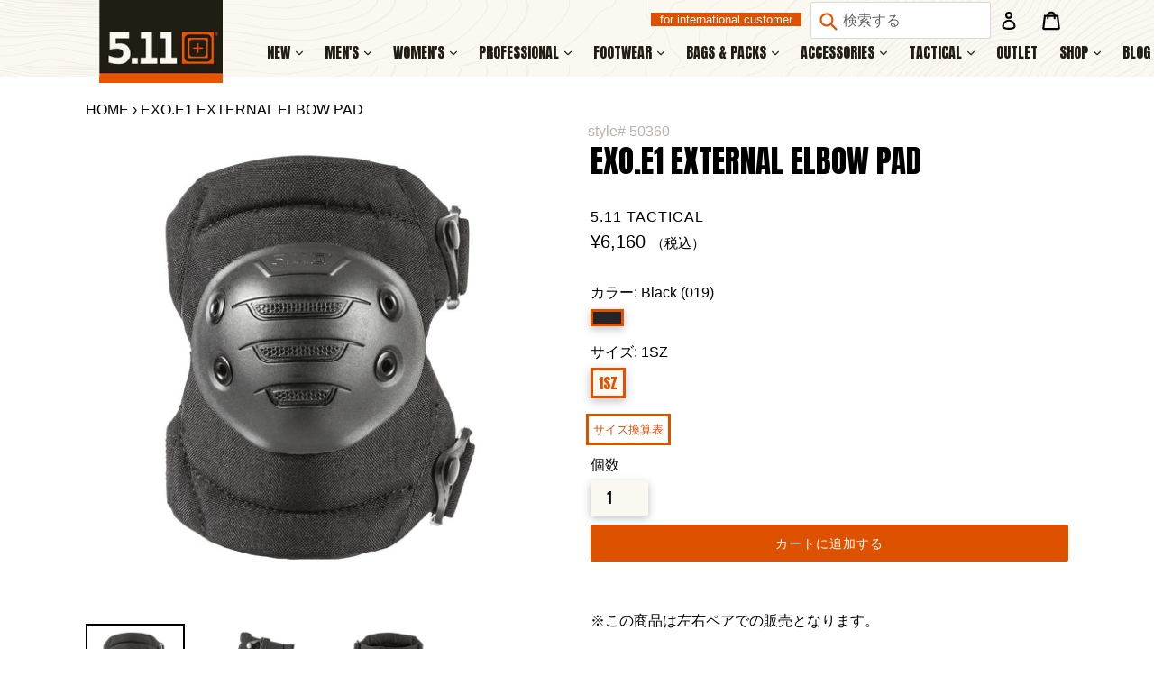

--- FILE ---
content_type: text/html; charset=utf-8
request_url: https://511tactical.jp/products/50360-exo-e1-external-elbow-pad
body_size: 46411
content:
<!doctype html>
<!--[if IE 9]> <html class="ie9 no-js" lang="ja"> <![endif]-->
<!--[if (gt IE 9)|!(IE)]><!--> <html class="no-js" lang="ja"> <!--<![endif]-->
<head>
  <link rel="stylesheet" href="https://obscure-escarpment-2240.herokuapp.com/stylesheets/bcpo-front.css">
    <link href="https://fonts.googleapis.com/css?family=Archivo" rel="stylesheet">
  <link href="https://fonts.googleapis.com/css?family=Archivo+Narrow" rel="stylesheet">
  <script>var bcpo_product={"id":1807459516460,"title":"EXO.E1 EXTERNAL ELBOW PAD","handle":"50360-exo-e1-external-elbow-pad","description":"\u003cp\u003e\u003cspan\u003e※この商品は左右ペアでの販売となります。\u003c\/span\u003e\u003c\/p\u003e\n\u003cp\u003eシューティングレンジ等の錯雑地で全力でトレーニングをしている場合、負いたくないのは肘の擦過または打撲です。5.11の新しいEXO.E1エルボーパッドを使用すれば、その心配はありません。成形された柔軟なキャップには、安定性のためのトラクションと、衝撃吸収と追加の保護のためのEVAフォームパッドが組み込まれています。エルボーパッドは、しっかりとフィットするように厚手の織りストラップを備えており、調整可能な滑り止めストラップは、滑らずに所定の位置に留まるように設計されています。あらゆる射撃位置にすばやく、安全に、快適に移動することに集中できます。\u003ca href=\"https:\/\/511tactical.jp\/collections\/%E3%82%A8%E3%83%AB%E3%83%9C%E3%83%BC-%E3%83%8B%E3%83%BC%E3%83%91%E3%83%83%E3%83%89\/products\/50359-exo-k1-external-knee-pad?variant=14576475832364\" title=\"KNEE PAD\"\u003eニーパッド\u003c\/a\u003eも併せてご検討ください。\u003c\/p\u003e\n\u003cp\u003e\u003cstrong\u003e機能と特徴\u003c\/strong\u003e\u003c\/p\u003e\n\u003cul\u003e\n\u003cli\u003e成形された柔軟性カップ、衝撃吸収素材内蔵\u003c\/li\u003e\n\u003cli\u003eEVAパッド採用\u003c\/li\u003e\n\u003cli\u003e調節可能な滑り止めストラップ\u003cbr\u003e\u003cbr\u003e\n\u003c\/li\u003e\n\u003c\/ul\u003e","published_at":"2019-07-20T18:23:24+09:00","created_at":"2019-05-08T17:33:37+09:00","vendor":"5.11 Tactical","type":"KNEE \u0026 ELBOW PROTECTION","tags":["ELBOW PAD","EXTERNAL PAD"],"price":616000,"price_min":616000,"price_max":616000,"available":true,"price_varies":false,"compare_at_price":0,"compare_at_price_min":0,"compare_at_price_max":0,"compare_at_price_varies":false,"variants":[{"id":14576484909100,"title":"Black (019) \/ 1SZ","option1":"Black (019)","option2":"1SZ","option3":null,"sku":"50360-019-1SZ","requires_shipping":true,"taxable":true,"featured_image":{"id":5693012738092,"product_id":1807459516460,"position":1,"created_at":"2019-05-08T17:34:23+09:00","updated_at":"2021-01-25T16:47:01+09:00","alt":null,"width":2000,"height":2000,"src":"\/\/511tactical.jp\/cdn\/shop\/products\/50360_Black019-01.jpg?v=1611560821","variant_ids":[14576484909100]},"available":true,"name":"EXO.E1 EXTERNAL ELBOW PAD - Black (019) \/ 1SZ","public_title":"Black (019) \/ 1SZ","options":["Black (019)","1SZ"],"price":616000,"weight":0,"compare_at_price":0,"inventory_management":"shopify","barcode":"2000000072203","featured_media":{"alt":null,"id":2445662355500,"position":1,"preview_image":{"aspect_ratio":1.0,"height":2000,"width":2000,"src":"\/\/511tactical.jp\/cdn\/shop\/products\/50360_Black019-01.jpg?v=1611560821"}},"requires_selling_plan":false,"selling_plan_allocations":[]}],"images":["\/\/511tactical.jp\/cdn\/shop\/products\/50360_Black019-01.jpg?v=1611560821","\/\/511tactical.jp\/cdn\/shop\/products\/50360_Black019-01_2.jpg?v=1611560823","\/\/511tactical.jp\/cdn\/shop\/products\/50360_Black019-01_3.jpg?v=1611560823","\/\/511tactical.jp\/cdn\/shop\/products\/50360_Kangaroo134_EXOE_ElbowPad_01.jpg?v=1611560823","\/\/511tactical.jp\/cdn\/shop\/products\/50360_Kangaroo134_EXOE_ElbowPad_01_1.jpg?v=1573196922","\/\/511tactical.jp\/cdn\/shop\/products\/50360_Kangaroo134_EXOE_ElbowPad_01_2.jpg?v=1573196922","\/\/511tactical.jp\/cdn\/shop\/products\/50360_RangerGreen186_EXOE_ElbowPad_01.jpg?v=1573196943","\/\/511tactical.jp\/cdn\/shop\/products\/50360_RangerGreen186_EXOE_ElbowPad_01_1.jpg?v=1573196943","\/\/511tactical.jp\/cdn\/shop\/products\/50360_RangerGreen186_EXOE_ElbowPad_01_2.jpg?v=1573196943"],"featured_image":"\/\/511tactical.jp\/cdn\/shop\/products\/50360_Black019-01.jpg?v=1611560821","options":["カラー","サイズ"],"media":[{"alt":null,"id":2445662355500,"position":1,"preview_image":{"aspect_ratio":1.0,"height":2000,"width":2000,"src":"\/\/511tactical.jp\/cdn\/shop\/products\/50360_Black019-01.jpg?v=1611560821"},"aspect_ratio":1.0,"height":2000,"media_type":"image","src":"\/\/511tactical.jp\/cdn\/shop\/products\/50360_Black019-01.jpg?v=1611560821","width":2000},{"alt":null,"id":2445662421036,"position":2,"preview_image":{"aspect_ratio":1.0,"height":2000,"width":2000,"src":"\/\/511tactical.jp\/cdn\/shop\/products\/50360_Black019-01_2.jpg?v=1611560823"},"aspect_ratio":1.0,"height":2000,"media_type":"image","src":"\/\/511tactical.jp\/cdn\/shop\/products\/50360_Black019-01_2.jpg?v=1611560823","width":2000},{"alt":null,"id":2445662453804,"position":3,"preview_image":{"aspect_ratio":1.0,"height":2000,"width":2000,"src":"\/\/511tactical.jp\/cdn\/shop\/products\/50360_Black019-01_3.jpg?v=1611560823"},"aspect_ratio":1.0,"height":2000,"media_type":"image","src":"\/\/511tactical.jp\/cdn\/shop\/products\/50360_Black019-01_3.jpg?v=1611560823","width":2000},{"alt":null,"id":5523884900396,"position":4,"preview_image":{"aspect_ratio":1.0,"height":2000,"width":2000,"src":"\/\/511tactical.jp\/cdn\/shop\/products\/50360_Kangaroo134_EXOE_ElbowPad_01.jpg?v=1611560823"},"aspect_ratio":1.0,"height":2000,"media_type":"image","src":"\/\/511tactical.jp\/cdn\/shop\/products\/50360_Kangaroo134_EXOE_ElbowPad_01.jpg?v=1611560823","width":2000},{"alt":null,"id":5523884933164,"position":5,"preview_image":{"aspect_ratio":1.0,"height":2000,"width":2000,"src":"\/\/511tactical.jp\/cdn\/shop\/products\/50360_Kangaroo134_EXOE_ElbowPad_01_1.jpg?v=1573196922"},"aspect_ratio":1.0,"height":2000,"media_type":"image","src":"\/\/511tactical.jp\/cdn\/shop\/products\/50360_Kangaroo134_EXOE_ElbowPad_01_1.jpg?v=1573196922","width":2000},{"alt":null,"id":5523884965932,"position":6,"preview_image":{"aspect_ratio":1.0,"height":2000,"width":2000,"src":"\/\/511tactical.jp\/cdn\/shop\/products\/50360_Kangaroo134_EXOE_ElbowPad_01_2.jpg?v=1573196922"},"aspect_ratio":1.0,"height":2000,"media_type":"image","src":"\/\/511tactical.jp\/cdn\/shop\/products\/50360_Kangaroo134_EXOE_ElbowPad_01_2.jpg?v=1573196922","width":2000},{"alt":null,"id":5523886080044,"position":7,"preview_image":{"aspect_ratio":1.0,"height":2000,"width":2000,"src":"\/\/511tactical.jp\/cdn\/shop\/products\/50360_RangerGreen186_EXOE_ElbowPad_01.jpg?v=1573196943"},"aspect_ratio":1.0,"height":2000,"media_type":"image","src":"\/\/511tactical.jp\/cdn\/shop\/products\/50360_RangerGreen186_EXOE_ElbowPad_01.jpg?v=1573196943","width":2000},{"alt":null,"id":5523886112812,"position":8,"preview_image":{"aspect_ratio":1.0,"height":2000,"width":2000,"src":"\/\/511tactical.jp\/cdn\/shop\/products\/50360_RangerGreen186_EXOE_ElbowPad_01_1.jpg?v=1573196943"},"aspect_ratio":1.0,"height":2000,"media_type":"image","src":"\/\/511tactical.jp\/cdn\/shop\/products\/50360_RangerGreen186_EXOE_ElbowPad_01_1.jpg?v=1573196943","width":2000},{"alt":null,"id":5523886145580,"position":9,"preview_image":{"aspect_ratio":1.0,"height":2000,"width":2000,"src":"\/\/511tactical.jp\/cdn\/shop\/products\/50360_RangerGreen186_EXOE_ElbowPad_01_2.jpg?v=1573196943"},"aspect_ratio":1.0,"height":2000,"media_type":"image","src":"\/\/511tactical.jp\/cdn\/shop\/products\/50360_RangerGreen186_EXOE_ElbowPad_01_2.jpg?v=1573196943","width":2000}],"requires_selling_plan":false,"selling_plan_groups":[],"content":"\u003cp\u003e\u003cspan\u003e※この商品は左右ペアでの販売となります。\u003c\/span\u003e\u003c\/p\u003e\n\u003cp\u003eシューティングレンジ等の錯雑地で全力でトレーニングをしている場合、負いたくないのは肘の擦過または打撲です。5.11の新しいEXO.E1エルボーパッドを使用すれば、その心配はありません。成形された柔軟なキャップには、安定性のためのトラクションと、衝撃吸収と追加の保護のためのEVAフォームパッドが組み込まれています。エルボーパッドは、しっかりとフィットするように厚手の織りストラップを備えており、調整可能な滑り止めストラップは、滑らずに所定の位置に留まるように設計されています。あらゆる射撃位置にすばやく、安全に、快適に移動することに集中できます。\u003ca href=\"https:\/\/511tactical.jp\/collections\/%E3%82%A8%E3%83%AB%E3%83%9C%E3%83%BC-%E3%83%8B%E3%83%BC%E3%83%91%E3%83%83%E3%83%89\/products\/50359-exo-k1-external-knee-pad?variant=14576475832364\" title=\"KNEE PAD\"\u003eニーパッド\u003c\/a\u003eも併せてご検討ください。\u003c\/p\u003e\n\u003cp\u003e\u003cstrong\u003e機能と特徴\u003c\/strong\u003e\u003c\/p\u003e\n\u003cul\u003e\n\u003cli\u003e成形された柔軟性カップ、衝撃吸収素材内蔵\u003c\/li\u003e\n\u003cli\u003eEVAパッド採用\u003c\/li\u003e\n\u003cli\u003e調節可能な滑り止めストラップ\u003cbr\u003e\u003cbr\u003e\n\u003c\/li\u003e\n\u003c\/ul\u003e"};  var bcpo_settings={"theme":"light","fallback":"buttons","border_style":"round","tooltips":"show","jumbo_colors":"medium","jumbo_images":"medium","circle_swatches":"","storewide_preorders":"off","rules":""};var bcpo_cdn = "//511tactical.jp/cdn/shop/t/3/assets/bcpo_cdn?v=189931";</script>
  <link rel="apple-touch-icon" href="https://cdn.shopify.com/s/files/1/3099/2814/files/511_scope.png"/>
  <meta charset="utf-8">
  <meta http-equiv="X-UA-Compatible" content="IE=edge,chrome=1">
  <meta name="viewport" content="width=device-width,initial-scale=1">
  <meta name="theme-color" content="#de5101">
  <link rel="canonical" href="https://511tactical.jp/products/50360-exo-e1-external-elbow-pad">

  
    <link rel="shortcut icon" href="//511tactical.jp/cdn/shop/files/511_favicon_16x16_transparent_32x32.gif?v=1613159314" type="image/png">
  

  
  <title>
    EXO.E1 EXTERNAL ELBOW PAD
    
    
    
      &ndash; 5.11 Tactical Japan
    
  </title>

  
    <meta name="description" content="※この商品は左右ペアでの販売となります。 シューティングレンジ等の錯雑地で全力でトレーニングをしている場合、負いたくないのは肘の擦過または打撲です。5.11の新しいEXO.E1エルボーパッドを使用すれば、その心配はありません。成形された柔軟なキャップには、安定性のためのトラクションと、衝撃吸収と追加の保護のためのEVAフォームパッドが組み込まれています。エルボーパッドは、しっかりとフィットするように厚手の織りストラップを備えており、調整可能な滑り止めストラップは、滑らずに所定の位置に留まるように設計されています。あらゆる射撃位置にすばやく、安全に、快適に移動することに集中できます。ニーパッドも併せてご検討ください。 機能と特徴 成形">
  

  <!-- /snippets/social-meta-tags.liquid -->




<meta property="og:site_name" content="5.11 Tactical Japan">
<meta property="og:url" content="https://511tactical.jp/products/50360-exo-e1-external-elbow-pad">
<meta property="og:title" content="EXO.E1 EXTERNAL ELBOW PAD">
<meta property="og:type" content="product">
<meta property="og:description" content="※この商品は左右ペアでの販売となります。 シューティングレンジ等の錯雑地で全力でトレーニングをしている場合、負いたくないのは肘の擦過または打撲です。5.11の新しいEXO.E1エルボーパッドを使用すれば、その心配はありません。成形された柔軟なキャップには、安定性のためのトラクションと、衝撃吸収と追加の保護のためのEVAフォームパッドが組み込まれています。エルボーパッドは、しっかりとフィットするように厚手の織りストラップを備えており、調整可能な滑り止めストラップは、滑らずに所定の位置に留まるように設計されています。あらゆる射撃位置にすばやく、安全に、快適に移動することに集中できます。ニーパッドも併せてご検討ください。 機能と特徴 成形">

  <meta property="og:price:amount" content="6,160">
  <meta property="og:price:currency" content="JPY">

<meta property="og:image" content="http://511tactical.jp/cdn/shop/products/50360_Black019-01_1200x1200.jpg?v=1611560821"><meta property="og:image" content="http://511tactical.jp/cdn/shop/products/50360_Black019-01_2_1200x1200.jpg?v=1611560823"><meta property="og:image" content="http://511tactical.jp/cdn/shop/products/50360_Black019-01_3_1200x1200.jpg?v=1611560823">
<meta property="og:image:secure_url" content="https://511tactical.jp/cdn/shop/products/50360_Black019-01_1200x1200.jpg?v=1611560821"><meta property="og:image:secure_url" content="https://511tactical.jp/cdn/shop/products/50360_Black019-01_2_1200x1200.jpg?v=1611560823"><meta property="og:image:secure_url" content="https://511tactical.jp/cdn/shop/products/50360_Black019-01_3_1200x1200.jpg?v=1611560823">


  <meta name="twitter:site" content="@511_tky?lang=ja">

<meta name="twitter:card" content="summary_large_image">
<meta name="twitter:title" content="EXO.E1 EXTERNAL ELBOW PAD">
<meta name="twitter:description" content="※この商品は左右ペアでの販売となります。 シューティングレンジ等の錯雑地で全力でトレーニングをしている場合、負いたくないのは肘の擦過または打撲です。5.11の新しいEXO.E1エルボーパッドを使用すれば、その心配はありません。成形された柔軟なキャップには、安定性のためのトラクションと、衝撃吸収と追加の保護のためのEVAフォームパッドが組み込まれています。エルボーパッドは、しっかりとフィットするように厚手の織りストラップを備えており、調整可能な滑り止めストラップは、滑らずに所定の位置に留まるように設計されています。あらゆる射撃位置にすばやく、安全に、快適に移動することに集中できます。ニーパッドも併せてご検討ください。 機能と特徴 成形">


  <link href="//511tactical.jp/cdn/shop/t/3/assets/theme.scss.css?v=8742604229797091821696076917" rel="stylesheet" type="text/css" media="all" />
  



  <script>
    var theme = {
      strings: {
        addToCart: "カートに追加する",
        soldOut: "売り切れ",
        unavailable: "お取り扱いできません",
        showMore: "表示を増やす",
        showLess: "表示を減らす",
        addressError: "住所を調べる際にエラーが発生しました",
        addressNoResults: "その住所は見つかりませんでした",
        addressQueryLimit: "Google APIの使用量の制限を超えました。\u003ca href=\"https:\/\/developers.google.com\/maps\/premium\/usage-limits\"\u003eプレミアムプラン\u003c\/a\u003eへのアップグレードをご検討ください。",
        authError: "あなたのGoogle Mapsのアカウント認証で問題が発生しました。"
      },
      moneyFormat: "¥{{amount_no_decimals}}"
    }

    document.documentElement.className = document.documentElement.className.replace('no-js', 'js');
  </script>
  
  <link href="https://fonts.googleapis.com/css?family=Anton" rel="stylesheet">
  <link href="https://fonts.googleapis.com/earlyaccess/mplus1p.css" rel="stylesheet" />
  <link rel="stylesheet" href="https://fonts.googleapis.com/earlyaccess/notosansjp.css">

  <!--[if (lte IE 9) ]><script src="//511tactical.jp/cdn/shop/t/3/assets/match-media.min.js?v=22265819453975888031518596053" type="text/javascript"></script><![endif]-->

  

  <!--[if (gt IE 9)|!(IE)]><!--><script src="//511tactical.jp/cdn/shop/t/3/assets/lazysizes.js?v=68441465964607740661518596053" async="async"></script><!--<![endif]-->
  <!--[if lte IE 9]><script src="//511tactical.jp/cdn/shop/t/3/assets/lazysizes.min.js?v=189931"></script><![endif]-->

  <!--[if (gt IE 9)|!(IE)]><!--><script src="//511tactical.jp/cdn/shop/t/3/assets/vendor.js?v=136118274122071307521518596054" defer="defer"></script><!--<![endif]-->
  <!--[if lte IE 9]><script src="//511tactical.jp/cdn/shop/t/3/assets/vendor.js?v=136118274122071307521518596054"></script><![endif]-->

  <!--[if (gt IE 9)|!(IE)]><!--><script src="//511tactical.jp/cdn/shop/t/3/assets/theme.js?v=91261297469654134521555989253" defer="defer"></script><!--<![endif]-->
  <!--[if lte IE 9]><script src="//511tactical.jp/cdn/shop/t/3/assets/theme.js?v=91261297469654134521555989253"></script><![endif]-->

  
  
  <script>window.performance && window.performance.mark && window.performance.mark('shopify.content_for_header.start');</script><meta name="google-site-verification" content="ANplh2ON1cXFcuE0xjnDLv1EarT4dqTxcYQrUx7DH_4">
<meta id="shopify-digital-wallet" name="shopify-digital-wallet" content="/30992814/digital_wallets/dialog">
<meta name="shopify-checkout-api-token" content="3f9b7f2fc716d3fab5a58d64d7ac65ea">
<meta id="in-context-paypal-metadata" data-shop-id="30992814" data-venmo-supported="false" data-environment="production" data-locale="ja_JP" data-paypal-v4="true" data-currency="JPY">
<link rel="alternate" type="application/json+oembed" href="https://511tactical.jp/products/50360-exo-e1-external-elbow-pad.oembed">
<script async="async" src="/checkouts/internal/preloads.js?locale=ja-JP"></script>
<link rel="preconnect" href="https://shop.app" crossorigin="anonymous">
<script async="async" src="https://shop.app/checkouts/internal/preloads.js?locale=ja-JP&shop_id=30992814" crossorigin="anonymous"></script>
<script id="shopify-features" type="application/json">{"accessToken":"3f9b7f2fc716d3fab5a58d64d7ac65ea","betas":["rich-media-storefront-analytics"],"domain":"511tactical.jp","predictiveSearch":false,"shopId":30992814,"locale":"ja"}</script>
<script>var Shopify = Shopify || {};
Shopify.shop = "511tactical-tokyo.myshopify.com";
Shopify.locale = "ja";
Shopify.currency = {"active":"JPY","rate":"1.0"};
Shopify.country = "JP";
Shopify.theme = {"name":"Debut","id":16555900972,"schema_name":"Debut","schema_version":"2.1.0","theme_store_id":796,"role":"main"};
Shopify.theme.handle = "null";
Shopify.theme.style = {"id":null,"handle":null};
Shopify.cdnHost = "511tactical.jp/cdn";
Shopify.routes = Shopify.routes || {};
Shopify.routes.root = "/";</script>
<script type="module">!function(o){(o.Shopify=o.Shopify||{}).modules=!0}(window);</script>
<script>!function(o){function n(){var o=[];function n(){o.push(Array.prototype.slice.apply(arguments))}return n.q=o,n}var t=o.Shopify=o.Shopify||{};t.loadFeatures=n(),t.autoloadFeatures=n()}(window);</script>
<script>
  window.ShopifyPay = window.ShopifyPay || {};
  window.ShopifyPay.apiHost = "shop.app\/pay";
  window.ShopifyPay.redirectState = null;
</script>
<script id="shop-js-analytics" type="application/json">{"pageType":"product"}</script>
<script defer="defer" async type="module" src="//511tactical.jp/cdn/shopifycloud/shop-js/modules/v2/client.init-shop-cart-sync_0MstufBG.ja.esm.js"></script>
<script defer="defer" async type="module" src="//511tactical.jp/cdn/shopifycloud/shop-js/modules/v2/chunk.common_jll-23Z1.esm.js"></script>
<script defer="defer" async type="module" src="//511tactical.jp/cdn/shopifycloud/shop-js/modules/v2/chunk.modal_HXih6-AF.esm.js"></script>
<script type="module">
  await import("//511tactical.jp/cdn/shopifycloud/shop-js/modules/v2/client.init-shop-cart-sync_0MstufBG.ja.esm.js");
await import("//511tactical.jp/cdn/shopifycloud/shop-js/modules/v2/chunk.common_jll-23Z1.esm.js");
await import("//511tactical.jp/cdn/shopifycloud/shop-js/modules/v2/chunk.modal_HXih6-AF.esm.js");

  window.Shopify.SignInWithShop?.initShopCartSync?.({"fedCMEnabled":true,"windoidEnabled":true});

</script>
<script>
  window.Shopify = window.Shopify || {};
  if (!window.Shopify.featureAssets) window.Shopify.featureAssets = {};
  window.Shopify.featureAssets['shop-js'] = {"shop-cart-sync":["modules/v2/client.shop-cart-sync_DN7iwvRY.ja.esm.js","modules/v2/chunk.common_jll-23Z1.esm.js","modules/v2/chunk.modal_HXih6-AF.esm.js"],"init-fed-cm":["modules/v2/client.init-fed-cm_DmZOWWut.ja.esm.js","modules/v2/chunk.common_jll-23Z1.esm.js","modules/v2/chunk.modal_HXih6-AF.esm.js"],"shop-cash-offers":["modules/v2/client.shop-cash-offers_HFfvn_Gz.ja.esm.js","modules/v2/chunk.common_jll-23Z1.esm.js","modules/v2/chunk.modal_HXih6-AF.esm.js"],"shop-login-button":["modules/v2/client.shop-login-button_BVN3pvk0.ja.esm.js","modules/v2/chunk.common_jll-23Z1.esm.js","modules/v2/chunk.modal_HXih6-AF.esm.js"],"pay-button":["modules/v2/client.pay-button_CyS_4GVi.ja.esm.js","modules/v2/chunk.common_jll-23Z1.esm.js","modules/v2/chunk.modal_HXih6-AF.esm.js"],"shop-button":["modules/v2/client.shop-button_zh22db91.ja.esm.js","modules/v2/chunk.common_jll-23Z1.esm.js","modules/v2/chunk.modal_HXih6-AF.esm.js"],"avatar":["modules/v2/client.avatar_BTnouDA3.ja.esm.js"],"init-windoid":["modules/v2/client.init-windoid_BlVJIuJ5.ja.esm.js","modules/v2/chunk.common_jll-23Z1.esm.js","modules/v2/chunk.modal_HXih6-AF.esm.js"],"init-shop-for-new-customer-accounts":["modules/v2/client.init-shop-for-new-customer-accounts_BqzwtUK7.ja.esm.js","modules/v2/client.shop-login-button_BVN3pvk0.ja.esm.js","modules/v2/chunk.common_jll-23Z1.esm.js","modules/v2/chunk.modal_HXih6-AF.esm.js"],"init-shop-email-lookup-coordinator":["modules/v2/client.init-shop-email-lookup-coordinator_DKDv3hKi.ja.esm.js","modules/v2/chunk.common_jll-23Z1.esm.js","modules/v2/chunk.modal_HXih6-AF.esm.js"],"init-shop-cart-sync":["modules/v2/client.init-shop-cart-sync_0MstufBG.ja.esm.js","modules/v2/chunk.common_jll-23Z1.esm.js","modules/v2/chunk.modal_HXih6-AF.esm.js"],"shop-toast-manager":["modules/v2/client.shop-toast-manager_BkVvTGW3.ja.esm.js","modules/v2/chunk.common_jll-23Z1.esm.js","modules/v2/chunk.modal_HXih6-AF.esm.js"],"init-customer-accounts":["modules/v2/client.init-customer-accounts_CZbUHFPX.ja.esm.js","modules/v2/client.shop-login-button_BVN3pvk0.ja.esm.js","modules/v2/chunk.common_jll-23Z1.esm.js","modules/v2/chunk.modal_HXih6-AF.esm.js"],"init-customer-accounts-sign-up":["modules/v2/client.init-customer-accounts-sign-up_C0QA8nCd.ja.esm.js","modules/v2/client.shop-login-button_BVN3pvk0.ja.esm.js","modules/v2/chunk.common_jll-23Z1.esm.js","modules/v2/chunk.modal_HXih6-AF.esm.js"],"shop-follow-button":["modules/v2/client.shop-follow-button_CSkbpFfm.ja.esm.js","modules/v2/chunk.common_jll-23Z1.esm.js","modules/v2/chunk.modal_HXih6-AF.esm.js"],"checkout-modal":["modules/v2/client.checkout-modal_rYdHFJTE.ja.esm.js","modules/v2/chunk.common_jll-23Z1.esm.js","modules/v2/chunk.modal_HXih6-AF.esm.js"],"shop-login":["modules/v2/client.shop-login_DeXIozZF.ja.esm.js","modules/v2/chunk.common_jll-23Z1.esm.js","modules/v2/chunk.modal_HXih6-AF.esm.js"],"lead-capture":["modules/v2/client.lead-capture_DGEoeVgo.ja.esm.js","modules/v2/chunk.common_jll-23Z1.esm.js","modules/v2/chunk.modal_HXih6-AF.esm.js"],"payment-terms":["modules/v2/client.payment-terms_BXPcfuME.ja.esm.js","modules/v2/chunk.common_jll-23Z1.esm.js","modules/v2/chunk.modal_HXih6-AF.esm.js"]};
</script>
<script>(function() {
  var isLoaded = false;
  function asyncLoad() {
    if (isLoaded) return;
    isLoaded = true;
    var urls = ["https:\/\/chimpstatic.com\/mcjs-connected\/js\/users\/25a85660064e3f8c85016002b\/dac5cf69cb2d44d4faf3fecd7.js?shop=511tactical-tokyo.myshopify.com","https:\/\/cdn.jsdelivr.net\/gh\/apphq\/slidecart-dist@master\/slidecarthq-forward.js?4\u0026shop=511tactical-tokyo.myshopify.com","\/\/backinstock.useamp.com\/widget\/15921_1767154286.js?category=bis\u0026v=6\u0026shop=511tactical-tokyo.myshopify.com"];
    for (var i = 0; i < urls.length; i++) {
      var s = document.createElement('script');
      s.type = 'text/javascript';
      s.async = true;
      s.src = urls[i];
      var x = document.getElementsByTagName('script')[0];
      x.parentNode.insertBefore(s, x);
    }
  };
  if(window.attachEvent) {
    window.attachEvent('onload', asyncLoad);
  } else {
    window.addEventListener('load', asyncLoad, false);
  }
})();</script>
<script id="__st">var __st={"a":30992814,"offset":32400,"reqid":"2aaccd81-a843-4e2e-9900-20a236bf5938-1769148919","pageurl":"511tactical.jp\/products\/50360-exo-e1-external-elbow-pad","u":"c5f4119111b2","p":"product","rtyp":"product","rid":1807459516460};</script>
<script>window.ShopifyPaypalV4VisibilityTracking = true;</script>
<script id="captcha-bootstrap">!function(){'use strict';const t='contact',e='account',n='new_comment',o=[[t,t],['blogs',n],['comments',n],[t,'customer']],c=[[e,'customer_login'],[e,'guest_login'],[e,'recover_customer_password'],[e,'create_customer']],r=t=>t.map((([t,e])=>`form[action*='/${t}']:not([data-nocaptcha='true']) input[name='form_type'][value='${e}']`)).join(','),a=t=>()=>t?[...document.querySelectorAll(t)].map((t=>t.form)):[];function s(){const t=[...o],e=r(t);return a(e)}const i='password',u='form_key',d=['recaptcha-v3-token','g-recaptcha-response','h-captcha-response',i],f=()=>{try{return window.sessionStorage}catch{return}},m='__shopify_v',_=t=>t.elements[u];function p(t,e,n=!1){try{const o=window.sessionStorage,c=JSON.parse(o.getItem(e)),{data:r}=function(t){const{data:e,action:n}=t;return t[m]||n?{data:e,action:n}:{data:t,action:n}}(c);for(const[e,n]of Object.entries(r))t.elements[e]&&(t.elements[e].value=n);n&&o.removeItem(e)}catch(o){console.error('form repopulation failed',{error:o})}}const l='form_type',E='cptcha';function T(t){t.dataset[E]=!0}const w=window,h=w.document,L='Shopify',v='ce_forms',y='captcha';let A=!1;((t,e)=>{const n=(g='f06e6c50-85a8-45c8-87d0-21a2b65856fe',I='https://cdn.shopify.com/shopifycloud/storefront-forms-hcaptcha/ce_storefront_forms_captcha_hcaptcha.v1.5.2.iife.js',D={infoText:'hCaptchaによる保護',privacyText:'プライバシー',termsText:'利用規約'},(t,e,n)=>{const o=w[L][v],c=o.bindForm;if(c)return c(t,g,e,D).then(n);var r;o.q.push([[t,g,e,D],n]),r=I,A||(h.body.append(Object.assign(h.createElement('script'),{id:'captcha-provider',async:!0,src:r})),A=!0)});var g,I,D;w[L]=w[L]||{},w[L][v]=w[L][v]||{},w[L][v].q=[],w[L][y]=w[L][y]||{},w[L][y].protect=function(t,e){n(t,void 0,e),T(t)},Object.freeze(w[L][y]),function(t,e,n,w,h,L){const[v,y,A,g]=function(t,e,n){const i=e?o:[],u=t?c:[],d=[...i,...u],f=r(d),m=r(i),_=r(d.filter((([t,e])=>n.includes(e))));return[a(f),a(m),a(_),s()]}(w,h,L),I=t=>{const e=t.target;return e instanceof HTMLFormElement?e:e&&e.form},D=t=>v().includes(t);t.addEventListener('submit',(t=>{const e=I(t);if(!e)return;const n=D(e)&&!e.dataset.hcaptchaBound&&!e.dataset.recaptchaBound,o=_(e),c=g().includes(e)&&(!o||!o.value);(n||c)&&t.preventDefault(),c&&!n&&(function(t){try{if(!f())return;!function(t){const e=f();if(!e)return;const n=_(t);if(!n)return;const o=n.value;o&&e.removeItem(o)}(t);const e=Array.from(Array(32),(()=>Math.random().toString(36)[2])).join('');!function(t,e){_(t)||t.append(Object.assign(document.createElement('input'),{type:'hidden',name:u})),t.elements[u].value=e}(t,e),function(t,e){const n=f();if(!n)return;const o=[...t.querySelectorAll(`input[type='${i}']`)].map((({name:t})=>t)),c=[...d,...o],r={};for(const[a,s]of new FormData(t).entries())c.includes(a)||(r[a]=s);n.setItem(e,JSON.stringify({[m]:1,action:t.action,data:r}))}(t,e)}catch(e){console.error('failed to persist form',e)}}(e),e.submit())}));const S=(t,e)=>{t&&!t.dataset[E]&&(n(t,e.some((e=>e===t))),T(t))};for(const o of['focusin','change'])t.addEventListener(o,(t=>{const e=I(t);D(e)&&S(e,y())}));const B=e.get('form_key'),M=e.get(l),P=B&&M;t.addEventListener('DOMContentLoaded',(()=>{const t=y();if(P)for(const e of t)e.elements[l].value===M&&p(e,B);[...new Set([...A(),...v().filter((t=>'true'===t.dataset.shopifyCaptcha))])].forEach((e=>S(e,t)))}))}(h,new URLSearchParams(w.location.search),n,t,e,['guest_login'])})(!0,!0)}();</script>
<script integrity="sha256-4kQ18oKyAcykRKYeNunJcIwy7WH5gtpwJnB7kiuLZ1E=" data-source-attribution="shopify.loadfeatures" defer="defer" src="//511tactical.jp/cdn/shopifycloud/storefront/assets/storefront/load_feature-a0a9edcb.js" crossorigin="anonymous"></script>
<script crossorigin="anonymous" defer="defer" src="//511tactical.jp/cdn/shopifycloud/storefront/assets/shopify_pay/storefront-65b4c6d7.js?v=20250812"></script>
<script data-source-attribution="shopify.dynamic_checkout.dynamic.init">var Shopify=Shopify||{};Shopify.PaymentButton=Shopify.PaymentButton||{isStorefrontPortableWallets:!0,init:function(){window.Shopify.PaymentButton.init=function(){};var t=document.createElement("script");t.src="https://511tactical.jp/cdn/shopifycloud/portable-wallets/latest/portable-wallets.ja.js",t.type="module",document.head.appendChild(t)}};
</script>
<script data-source-attribution="shopify.dynamic_checkout.buyer_consent">
  function portableWalletsHideBuyerConsent(e){var t=document.getElementById("shopify-buyer-consent"),n=document.getElementById("shopify-subscription-policy-button");t&&n&&(t.classList.add("hidden"),t.setAttribute("aria-hidden","true"),n.removeEventListener("click",e))}function portableWalletsShowBuyerConsent(e){var t=document.getElementById("shopify-buyer-consent"),n=document.getElementById("shopify-subscription-policy-button");t&&n&&(t.classList.remove("hidden"),t.removeAttribute("aria-hidden"),n.addEventListener("click",e))}window.Shopify?.PaymentButton&&(window.Shopify.PaymentButton.hideBuyerConsent=portableWalletsHideBuyerConsent,window.Shopify.PaymentButton.showBuyerConsent=portableWalletsShowBuyerConsent);
</script>
<script data-source-attribution="shopify.dynamic_checkout.cart.bootstrap">document.addEventListener("DOMContentLoaded",(function(){function t(){return document.querySelector("shopify-accelerated-checkout-cart, shopify-accelerated-checkout")}if(t())Shopify.PaymentButton.init();else{new MutationObserver((function(e,n){t()&&(Shopify.PaymentButton.init(),n.disconnect())})).observe(document.body,{childList:!0,subtree:!0})}}));
</script>
<script id='scb4127' type='text/javascript' async='' src='https://511tactical.jp/cdn/shopifycloud/privacy-banner/storefront-banner.js'></script><link id="shopify-accelerated-checkout-styles" rel="stylesheet" media="screen" href="https://511tactical.jp/cdn/shopifycloud/portable-wallets/latest/accelerated-checkout-backwards-compat.css" crossorigin="anonymous">
<style id="shopify-accelerated-checkout-cart">
        #shopify-buyer-consent {
  margin-top: 1em;
  display: inline-block;
  width: 100%;
}

#shopify-buyer-consent.hidden {
  display: none;
}

#shopify-subscription-policy-button {
  background: none;
  border: none;
  padding: 0;
  text-decoration: underline;
  font-size: inherit;
  cursor: pointer;
}

#shopify-subscription-policy-button::before {
  box-shadow: none;
}

      </style>

<script>window.performance && window.performance.mark && window.performance.mark('shopify.content_for_header.end');</script>

<script>window.BOLD = window.BOLD || {};
    window.BOLD.common = window.BOLD.common || {};
    window.BOLD.common.Shopify = window.BOLD.common.Shopify || {};
    window.BOLD.common.Shopify.shop = {
      domain: '511tactical.jp',
      permanent_domain: '511tactical-tokyo.myshopify.com',
      url: 'https://511tactical.jp',
      secure_url: 'https://511tactical.jp',
      money_format: "¥{{amount_no_decimals}}",
      currency: "JPY"
    };
    window.BOLD.common.Shopify.customer = {
      id: null,
      tags: null,
    };
    window.BOLD.common.Shopify.cart = {"note":null,"attributes":{},"original_total_price":0,"total_price":0,"total_discount":0,"total_weight":0.0,"item_count":0,"items":[],"requires_shipping":false,"currency":"JPY","items_subtotal_price":0,"cart_level_discount_applications":[],"checkout_charge_amount":0};
    window.BOLD.common.template = 'product';window.BOLD.common.Shopify.formatMoney = function(money, format) {
        function n(t, e) {
            return "undefined" == typeof t ? e : t
        }
        function r(t, e, r, i) {
            if (e = n(e, 2),
                r = n(r, ","),
                i = n(i, "."),
            isNaN(t) || null == t)
                return 0;
            t = (t / 100).toFixed(e);
            var o = t.split(".")
                , a = o[0].replace(/(\d)(?=(\d\d\d)+(?!\d))/g, "$1" + r)
                , s = o[1] ? i + o[1] : "";
            return a + s
        }
        "string" == typeof money && (money = money.replace(".", ""));
        var i = ""
            , o = /\{\{\s*(\w+)\s*\}\}/
            , a = format || window.BOLD.common.Shopify.shop.money_format || window.Shopify.money_format || "$ {{ amount }}";
        switch (a.match(o)[1]) {
            case "amount":
                i = r(money, 2, ",", ".");
                break;
            case "amount_no_decimals":
                i = r(money, 0, ",", ".");
                break;
            case "amount_with_comma_separator":
                i = r(money, 2, ".", ",");
                break;
            case "amount_no_decimals_with_comma_separator":
                i = r(money, 0, ".", ",");
                break;
            case "amount_with_space_separator":
                i = r(money, 2, " ", ",");
                break;
            case "amount_no_decimals_with_space_separator":
                i = r(money, 0, " ", ",");
                break;
            case "amount_with_apostrophe_separator":
                i = r(money, 2, "'", ".");
                break;
        }
        return a.replace(o, i);
    };
    window.BOLD.common.Shopify.saveProduct = function (handle, product) {
      if (typeof handle === 'string' && typeof window.BOLD.common.Shopify.products[handle] === 'undefined') {
        if (typeof product === 'number') {
          window.BOLD.common.Shopify.handles[product] = handle;
          product = { id: product };
        }
        window.BOLD.common.Shopify.products[handle] = product;
      }
    };
    window.BOLD.common.Shopify.saveVariant = function (variant_id, variant) {
      if (typeof variant_id === 'number' && typeof window.BOLD.common.Shopify.variants[variant_id] === 'undefined') {
        window.BOLD.common.Shopify.variants[variant_id] = variant;
      }
    };window.BOLD.common.Shopify.products = window.BOLD.common.Shopify.products || {};
    window.BOLD.common.Shopify.variants = window.BOLD.common.Shopify.variants || {};
    window.BOLD.common.Shopify.handles = window.BOLD.common.Shopify.handles || {};window.BOLD.common.Shopify.handle = "50360-exo-e1-external-elbow-pad"
window.BOLD.common.Shopify.saveProduct("50360-exo-e1-external-elbow-pad", 1807459516460);window.BOLD.common.Shopify.saveVariant(14576484909100, { product_id: 1807459516460, product_handle: "50360-exo-e1-external-elbow-pad", price: 616000, group_id: '', csp_metafield: {}});window.BOLD.apps_installed = {"Product Discount":1,"Product Upsell":3} || {};window.BOLD.common.Shopify.metafields = window.BOLD.common.Shopify.metafields || {};window.BOLD.common.Shopify.metafields["bold_rp"] = {};window.BOLD.common.Shopify.metafields["bold_csp_defaults"] = {};window.BOLD.common.cacheParams = window.BOLD.common.cacheParams || {};
</script><link href="//511tactical.jp/cdn/shop/t/3/assets/bold-upsell.css?v=51915886505602322711589506935" rel="stylesheet" type="text/css" media="all" />
<link href="//511tactical.jp/cdn/shop/t/3/assets/bold-upsell-custom.css?v=189931" rel="stylesheet" type="text/css" media="all" /><div id="shopify-section-filter-menu-settings" class="shopify-section"><style type="text/css">
/*  Filter Menu Color and Image Section CSS */</style>
<link href="//511tactical.jp/cdn/shop/t/3/assets/filter-menu.scss.css?v=91574702171339908381696076914" rel="stylesheet" type="text/css" media="all" />
<script src="//511tactical.jp/cdn/shop/t/3/assets/filter-menu.js?v=33423275811885662991521726694" type="text/javascript"></script>





</div>
<!--Gem_Page_Header_Script-->
    


<!--End_Gem_Page_Header_Script-->



    

    
  
<!-- BEGIN app block: shopify://apps/also-bought/blocks/app-embed-block/b94b27b4-738d-4d92-9e60-43c22d1da3f2 --><script>
    window.codeblackbelt = window.codeblackbelt || {};
    window.codeblackbelt.shop = window.codeblackbelt.shop || '511tactical-tokyo.myshopify.com';
    
        window.codeblackbelt.productId = 1807459516460;</script><script src="//cdn.codeblackbelt.com/widgets/also-bought/main.min.js?version=2026012315+0900" async></script>
<!-- END app block --><!-- BEGIN app block: shopify://apps/buddha-mega-menu-navigation/blocks/megamenu/dbb4ce56-bf86-4830-9b3d-16efbef51c6f -->
<script>
        var productImageAndPrice = [],
            collectionImages = [],
            articleImages = [],
            mmLivIcons = false,
            mmFlipClock = false,
            mmFixesUseJquery = false,
            mmNumMMI = 2,
            mmSchemaTranslation = {},
            mmMenuStrings =  [] ,
            mmShopLocale = "ja",
            mmShopLocaleCollectionsRoute = "/collections",
            mmSchemaDesignJSON = [{"action":"menu-select","value":"none"},{"action":"design","setting":"link_color","value":"#ffffff"},{"action":"design","setting":"font_size","value":"14px"},{"action":"design","setting":"link_hover_color","value":"#a9a9a9"},{"action":"design","setting":"background_hover_color","value":"#000000"},{"action":"design","setting":"background_color","value":"#000000"},{"action":"design","setting":"text_color","value":"#ffffff"},{"action":"design","setting":"tree_sub_direction","value":"set_tree_auto"},{"action":"design","setting":"button_background_hover_color","value":"#0d8781"},{"action":"design","setting":"button_background_color","value":"#0da19a"},{"action":"design","setting":"button_text_hover_color","value":"#ffffff"},{"action":"design","setting":"button_text_color","value":"#ffffff"},{"action":"design","setting":"vertical_text_color","value":"#4e4e4e"},{"action":"design","setting":"vertical_link_color","value":"#4e4e4e"},{"action":"design","setting":"vertical_link_hover_color","value":"#0da19a"},{"action":"design","setting":"vertical_font_size","value":"13px"},{"action":"design","setting":"font_family","value":"Anton"}],
            mmDomChangeSkipUl = ",.slick-dots,.grid--view-items",
            buddhaMegaMenuShop = "511tactical-tokyo.myshopify.com",
            mmWireframeCompression = "0",
            mmExtensionAssetUrl = "https://cdn.shopify.com/extensions/019abe06-4a3f-7763-88da-170e1b54169b/mega-menu-151/assets/";var bestSellersHTML = '';var newestProductsHTML = '';/* get link lists api */
        var linkLists={"main-menu" : {"title":"Main menu", "items":["/collections/new-item","#","#","#","#","#","#","#","/collections/outlet","/pages/official-store","/blogs/%E8%A3%BD%E5%93%81%E6%83%85%E5%A0%B1",]},"footer" : {"title":"Footer menu", "items":["/pages/ec-store","/pages/about","/pages/for-international-customer","/pages/size-guide","https://511tactical.jp/pages/otoriyose",]},"link-list" : {"title":"規約関連", "items":["/pages/catalog-page","/blogs/%E8%A3%BD%E5%93%81%E6%83%85%E5%A0%B1","/pages/law","/pages/guide","/pages/privacypolicy","/pages/contact",]},"customer-account-main-menu" : {"title":"お客様アカウントのメインメニュー", "items":["/","https://shopify.com/30992814/account/orders?locale=ja&amp;region_country=JP",]},};/*ENDPARSE*/

        linkLists["force-mega-menu"]={};linkLists["force-mega-menu"].title="Debut Theme - Mega Menu";linkLists["force-mega-menu"].items=[1];

        /* set product prices *//* get the collection images *//* get the article images *//* customer fixes */
        var mmThemeFixesBeforeInit = function(){ mobileMenuMilliseconds = 500; mmHorizontalMenus = "#AccessibleNav #SiteNav"; mmVerticalMenus = "#MobileNav"; }; var mmThemeFixesBefore = function(){ if (selectedMenu=="force-mega-menu" && tempMenuObject.u.id == "MobileNav") { tempMenuObject.forceMenu = true; tempMenuObject.skipCheck = true; tempMenuObject.liClasses = "mobile-nav__item border-bottom"; tempMenuObject.aClasses = "mobile-nav__link"; tempMenuObject.liItems = []; var children = tempMenuObject.u.children; for (var i=0; i<children.length; i++) { if (children[i].nodeName == "LI") { if (children[i].querySelector(".currency-selector") == null) { tempMenuObject.liItems[tempMenuObject.liItems.length] = children[i]; } } } } else if (selectedMenu=="force-mega-menu" && tempMenuObject.u.id == "SiteNav") { tempMenuObject.forceMenu = true; tempMenuObject.skipCheck = true; tempMenuObject.liClasses = ""; tempMenuObject.aClasses = "site-nav__link site-nav__link--main"; tempMenuObject.liItems = []; var children = tempMenuObject.u.children; for (var i=0; i<children.length; i++) { if (children[i].nodeName == "LI") { tempMenuObject.liItems[tempMenuObject.liItems.length] = children[i]; } } } }; var mmThemeFixesAfter = function(){ var style = " .mobile-nav-wrapper { overflow:visible; z-index:1; opacity: 1; } .site-header { z-index:9; }"; mmAddStyle(style, "themeScript"); }; 
        

        var mmWireframe = {"html" : "<li class=\"buddha-menu-item\"  ><a data-href=\"/collections/mens\" href=\"/collections/mens\" aria-label=\"MEN'S\" data-no-instant=\"\" onclick=\"mmGoToPage(this, event); return false;\"  ><i class=\"mm-icon static fa fa-none\" aria-hidden=\"true\"></i><span class=\"mm-title\">MEN'S</span><i class=\"mm-arrow mm-angle-down\" aria-hidden=\"true\"></i><span class=\"toggle-menu-btn\" style=\"display:none;\" title=\"Toggle menu\" onclick=\"return toggleSubmenu(this)\"><span class=\"mm-arrow-icon\"><span class=\"bar-one\"></span><span class=\"bar-two\"></span></span></span></a><ul class=\"mm-submenu tree  small mm-last-level\"><li data-href=\"/collections/mens\" href=\"/collections/mens\" aria-label=\"新商品\" data-no-instant=\"\" onclick=\"mmGoToPage(this, event); return false;\"  ><a data-href=\"/collections/mens\" href=\"/collections/mens\" aria-label=\"新商品\" data-no-instant=\"\" onclick=\"mmGoToPage(this, event); return false;\"  ><span class=\"mm-title\">新商品</span></a></li></ul></li><li class=\"buddha-menu-item\"  ><a data-href=\"/collections/womens\" href=\"/collections/womens\" aria-label=\"WEMEN'S\" data-no-instant=\"\" onclick=\"mmGoToPage(this, event); return false;\"  ><i class=\"mm-icon static fa fa-none\" aria-hidden=\"true\"></i><span class=\"mm-title\">WEMEN'S</span><i class=\"mm-arrow mm-angle-down\" aria-hidden=\"true\"></i><span class=\"toggle-menu-btn\" style=\"display:none;\" title=\"Toggle menu\" onclick=\"return toggleSubmenu(this)\"><span class=\"mm-arrow-icon\"><span class=\"bar-one\"></span><span class=\"bar-two\"></span></span></span></a><ul class=\"mm-submenu tree  small mm-last-level\"><li data-href=\"/collections/frontpage\" href=\"/collections/frontpage\" aria-label=\"NEW ITEMS\" data-no-instant=\"\" onclick=\"mmGoToPage(this, event); return false;\"  ><a data-href=\"/collections/frontpage\" href=\"/collections/frontpage\" aria-label=\"NEW ITEMS\" data-no-instant=\"\" onclick=\"mmGoToPage(this, event); return false;\"  ><span class=\"mm-title\">NEW ITEMS</span></a></li></ul></li>" };

        function mmLoadJS(file, async = true) {
            let script = document.createElement("script");
            script.setAttribute("src", file);
            script.setAttribute("data-no-instant", "");
            script.setAttribute("type", "text/javascript");
            script.setAttribute("async", async);
            document.head.appendChild(script);
        }
        function mmLoadCSS(file) {  
            var style = document.createElement('link');
            style.href = file;
            style.type = 'text/css';
            style.rel = 'stylesheet';
            document.head.append(style); 
        }
              
        var mmDisableWhenResIsLowerThan = '';
        var mmLoadResources = (mmDisableWhenResIsLowerThan == '' || mmDisableWhenResIsLowerThan == 0 || (mmDisableWhenResIsLowerThan > 0 && window.innerWidth>=mmDisableWhenResIsLowerThan));
        if (mmLoadResources) {
            /* load resources via js injection */
            mmLoadJS("https://cdn.shopify.com/extensions/019abe06-4a3f-7763-88da-170e1b54169b/mega-menu-151/assets/buddha-megamenu.js");
            
            mmLoadCSS("https://cdn.shopify.com/extensions/019abe06-4a3f-7763-88da-170e1b54169b/mega-menu-151/assets/buddha-megamenu2.css");}
    </script><!-- HIDE ORIGINAL MENU --><style id="mmHideOriginalMenuStyle"> #SiteNav {visibility: hidden !important;} </style>
        <script>
            setTimeout(function(){
                var mmHideStyle  = document.querySelector("#mmHideOriginalMenuStyle");
                if (mmHideStyle) mmHideStyle.parentNode.removeChild(mmHideStyle);
            },10000);
        </script>
<!-- END app block --><!-- BEGIN app block: shopify://apps/judge-me-reviews/blocks/judgeme_core/61ccd3b1-a9f2-4160-9fe9-4fec8413e5d8 --><!-- Start of Judge.me Core -->






<link rel="dns-prefetch" href="https://cdnwidget.judge.me">
<link rel="dns-prefetch" href="https://cdn.judge.me">
<link rel="dns-prefetch" href="https://cdn1.judge.me">
<link rel="dns-prefetch" href="https://api.judge.me">

<script data-cfasync='false' class='jdgm-settings-script'>window.jdgmSettings={"pagination":5,"disable_web_reviews":false,"badge_no_review_text":"レビューなし","badge_n_reviews_text":"({{ n }})","hide_badge_preview_if_no_reviews":true,"badge_hide_text":false,"enforce_center_preview_badge":false,"widget_title":"カスタマーレビュー","widget_open_form_text":"レビューを書く","widget_close_form_text":"レビューをキャンセル","widget_refresh_page_text":"ページを更新","widget_summary_text":"{{ number_of_reviews }}件のレビューに基づく","widget_no_review_text":"最初のレビューを書きましょう","widget_name_field_text":"表示名","widget_verified_name_field_text":"認証された名前（公開）","widget_name_placeholder_text":"名前を入力してください（公開されます）","widget_required_field_error_text":"このフィールドは必須です。","widget_email_field_text":"メールアドレス","widget_verified_email_field_text":"認証されたメール（非公開、編集不可）","widget_email_placeholder_text":"あなたのメールアドレス（非公開）","widget_email_field_error_text":"有効なメールアドレスを入力してください。","widget_rating_field_text":"評価","widget_review_title_field_text":"レビュータイトル","widget_review_title_placeholder_text":"レビューにタイトルをつける","widget_review_body_field_text":"レビュー内容","widget_review_body_placeholder_text":"ここに書き始めてください...","widget_pictures_field_text":"写真/動画（任意）","widget_submit_review_text":"レビューを送信","widget_submit_verified_review_text":"認証済みレビューを送信","widget_submit_success_msg_with_auto_publish":"ありがとうございます！数分後にページを更新して、あなたのレビューを確認してください。\u003ca href='https://judge.me/login' target='_blank' rel='nofollow noopener'\u003eJudge.me\u003c/a\u003eにログインすることで、レビューの削除や編集ができます。","widget_submit_success_msg_no_auto_publish":"ありがとうございます！あなたのレビューはショップ管理者の承認を得た後に公開されます。\u003ca href='https://judge.me/login' target='_blank' rel='nofollow noopener'\u003eJudge.me\u003c/a\u003eにログインすることで、レビューの削除や編集ができます。","widget_show_default_reviews_out_of_total_text":"{{ n_reviews }}件のレビューのうち{{ n_reviews_shown }}件を表示しています。","widget_show_all_link_text":"すべて表示","widget_show_less_link_text":"表示を減らす","widget_author_said_text":"{{ reviewer_name }}の言葉：","widget_days_text":"{{ n }}日前","widget_weeks_text":"{{ n }}週間前","widget_months_text":"{{ n }}ヶ月前","widget_years_text":"{{ n }}年前","widget_yesterday_text":"昨日","widget_today_text":"今日","widget_replied_text":"\u003e\u003e {{ shop_name }}の返信：","widget_read_more_text":"続きを読む","widget_reviewer_name_as_initial":"","widget_rating_filter_color":"#fbcd0a","widget_rating_filter_see_all_text":"すべてのレビューを見る","widget_sorting_most_recent_text":"最新順","widget_sorting_highest_rating_text":"最高評価順","widget_sorting_lowest_rating_text":"最低評価順","widget_sorting_with_pictures_text":"写真付きのみ","widget_sorting_most_helpful_text":"最も役立つ順","widget_open_question_form_text":"質問する","widget_reviews_subtab_text":"レビュー","widget_questions_subtab_text":"質問","widget_question_label_text":"質問","widget_answer_label_text":"回答","widget_question_placeholder_text":"ここに質問を書いてください","widget_submit_question_text":"質問を送信","widget_question_submit_success_text":"ご質問ありがとうございます！回答があり次第ご連絡いたします。","verified_badge_text":"認証済み","verified_badge_bg_color":"","verified_badge_text_color":"","verified_badge_placement":"left-of-reviewer-name","widget_review_max_height":"","widget_hide_border":false,"widget_social_share":false,"widget_thumb":false,"widget_review_location_show":false,"widget_location_format":"","all_reviews_include_out_of_store_products":true,"all_reviews_out_of_store_text":"（ストア外）","all_reviews_pagination":100,"all_reviews_product_name_prefix_text":"について","enable_review_pictures":true,"enable_question_anwser":false,"widget_theme":"default","review_date_format":"mm/dd/yyyy","default_sort_method":"most-recent","widget_product_reviews_subtab_text":"製品レビュー","widget_shop_reviews_subtab_text":"ショップレビュー","widget_other_products_reviews_text":"他の製品のレビュー","widget_store_reviews_subtab_text":"ショップレビュー","widget_no_store_reviews_text":"この店舗はまだレビューを受け取っていません","widget_web_restriction_product_reviews_text":"この製品に対するレビューはまだありません","widget_no_items_text":"アイテムが見つかりません","widget_show_more_text":"もっと見る","widget_write_a_store_review_text":"ストアレビューを書く","widget_other_languages_heading":"他の言語のレビュー","widget_translate_review_text":"レビューを{{ language }}に翻訳","widget_translating_review_text":"翻訳中...","widget_show_original_translation_text":"原文を表示 ({{ language }})","widget_translate_review_failed_text":"レビューを翻訳できませんでした。","widget_translate_review_retry_text":"再試行","widget_translate_review_try_again_later_text":"後でもう一度お試しください","show_product_url_for_grouped_product":false,"widget_sorting_pictures_first_text":"写真を最初に","show_pictures_on_all_rev_page_mobile":false,"show_pictures_on_all_rev_page_desktop":false,"floating_tab_hide_mobile_install_preference":false,"floating_tab_button_name":"★ レビュー","floating_tab_title":"お客様の声","floating_tab_button_color":"","floating_tab_button_background_color":"","floating_tab_url":"","floating_tab_url_enabled":false,"floating_tab_tab_style":"text","all_reviews_text_badge_text":"お客様は当店を{{ shop.metafields.judgeme.all_reviews_count }}件のレビューに基づいて{{ shop.metafields.judgeme.all_reviews_rating | round: 1 }}/5と評価しています。","all_reviews_text_badge_text_branded_style":"{{ shop.metafields.judgeme.all_reviews_count }}件のレビューに基づいて5つ星中{{ shop.metafields.judgeme.all_reviews_rating | round: 1 }}つ星","is_all_reviews_text_badge_a_link":false,"show_stars_for_all_reviews_text_badge":false,"all_reviews_text_badge_url":"","all_reviews_text_style":"branded","all_reviews_text_color_style":"judgeme_brand_color","all_reviews_text_color":"#108474","all_reviews_text_show_jm_brand":true,"featured_carousel_show_header":true,"featured_carousel_title":"お客様の声","testimonials_carousel_title":"お客様の声","videos_carousel_title":"お客様の声","cards_carousel_title":"お客様の声","featured_carousel_count_text":"{{ n }}件のレビューから","featured_carousel_add_link_to_all_reviews_page":false,"featured_carousel_url":"","featured_carousel_show_images":true,"featured_carousel_autoslide_interval":5,"featured_carousel_arrows_on_the_sides":false,"featured_carousel_height":250,"featured_carousel_width":80,"featured_carousel_image_size":0,"featured_carousel_image_height":250,"featured_carousel_arrow_color":"#eeeeee","verified_count_badge_style":"branded","verified_count_badge_orientation":"horizontal","verified_count_badge_color_style":"judgeme_brand_color","verified_count_badge_color":"#108474","is_verified_count_badge_a_link":false,"verified_count_badge_url":"","verified_count_badge_show_jm_brand":true,"widget_rating_preset_default":5,"widget_first_sub_tab":"product-reviews","widget_show_histogram":true,"widget_histogram_use_custom_color":false,"widget_pagination_use_custom_color":false,"widget_star_use_custom_color":false,"widget_verified_badge_use_custom_color":false,"widget_write_review_use_custom_color":false,"picture_reminder_submit_button":"Upload Pictures","enable_review_videos":false,"mute_video_by_default":false,"widget_sorting_videos_first_text":"動画を最初に","widget_review_pending_text":"保留中","featured_carousel_items_for_large_screen":3,"social_share_options_order":"Facebook,Twitter","remove_microdata_snippet":false,"disable_json_ld":false,"enable_json_ld_products":false,"preview_badge_show_question_text":false,"preview_badge_no_question_text":"質問なし","preview_badge_n_question_text":"{{ number_of_questions }}件の質問","qa_badge_show_icon":false,"qa_badge_position":"same-row","remove_judgeme_branding":false,"widget_add_search_bar":false,"widget_search_bar_placeholder":"検索","widget_sorting_verified_only_text":"認証済みのみ","featured_carousel_theme":"default","featured_carousel_show_rating":true,"featured_carousel_show_title":true,"featured_carousel_show_body":true,"featured_carousel_show_date":false,"featured_carousel_show_reviewer":true,"featured_carousel_show_product":false,"featured_carousel_header_background_color":"#108474","featured_carousel_header_text_color":"#ffffff","featured_carousel_name_product_separator":"reviewed","featured_carousel_full_star_background":"#108474","featured_carousel_empty_star_background":"#dadada","featured_carousel_vertical_theme_background":"#f9fafb","featured_carousel_verified_badge_enable":true,"featured_carousel_verified_badge_color":"#108474","featured_carousel_border_style":"round","featured_carousel_review_line_length_limit":3,"featured_carousel_more_reviews_button_text":"さらにレビューを読む","featured_carousel_view_product_button_text":"製品を見る","all_reviews_page_load_reviews_on":"scroll","all_reviews_page_load_more_text":"さらにレビューを読み込む","disable_fb_tab_reviews":false,"enable_ajax_cdn_cache":false,"widget_advanced_speed_features":5,"widget_public_name_text":"ご選択ください（例）","default_reviewer_name":"John Smith","default_reviewer_name_has_non_latin":true,"widget_reviewer_anonymous":"匿名","medals_widget_title":"Judge.me レビューメダル","medals_widget_background_color":"#f9fafb","medals_widget_position":"footer_all_pages","medals_widget_border_color":"#f9fafb","medals_widget_verified_text_position":"left","medals_widget_use_monochromatic_version":false,"medals_widget_elements_color":"#108474","show_reviewer_avatar":true,"widget_invalid_yt_video_url_error_text":"YouTubeビデオURLではありません","widget_max_length_field_error_text":"{0}文字以内で入力してください。","widget_show_country_flag":false,"widget_show_collected_via_shop_app":true,"widget_verified_by_shop_badge_style":"light","widget_verified_by_shop_text":"ショップによって認証","widget_show_photo_gallery":false,"widget_load_with_code_splitting":true,"widget_ugc_install_preference":false,"widget_ugc_title":"私たちが作り、あなたが共有","widget_ugc_subtitle":"タグ付けすると、あなたの写真が私たちのページで特集されます","widget_ugc_arrows_color":"#ffffff","widget_ugc_primary_button_text":"今すぐ購入","widget_ugc_primary_button_background_color":"#108474","widget_ugc_primary_button_text_color":"#ffffff","widget_ugc_primary_button_border_width":"0","widget_ugc_primary_button_border_style":"none","widget_ugc_primary_button_border_color":"#108474","widget_ugc_primary_button_border_radius":"25","widget_ugc_secondary_button_text":"さらに読み込む","widget_ugc_secondary_button_background_color":"#ffffff","widget_ugc_secondary_button_text_color":"#108474","widget_ugc_secondary_button_border_width":"2","widget_ugc_secondary_button_border_style":"solid","widget_ugc_secondary_button_border_color":"#108474","widget_ugc_secondary_button_border_radius":"25","widget_ugc_reviews_button_text":"レビューを見る","widget_ugc_reviews_button_background_color":"#ffffff","widget_ugc_reviews_button_text_color":"#108474","widget_ugc_reviews_button_border_width":"2","widget_ugc_reviews_button_border_style":"solid","widget_ugc_reviews_button_border_color":"#108474","widget_ugc_reviews_button_border_radius":"25","widget_ugc_reviews_button_link_to":"judgeme-reviews-page","widget_ugc_show_post_date":true,"widget_ugc_max_width":"800","widget_rating_metafield_value_type":true,"widget_primary_color":"#FF7B00","widget_enable_secondary_color":false,"widget_secondary_color":"#edf5f5","widget_summary_average_rating_text":"5つ星中{{ average_rating }}つ星","widget_media_grid_title":"お客様の写真と動画","widget_media_grid_see_more_text":"もっと見る","widget_round_style":true,"widget_show_product_medals":true,"widget_verified_by_judgeme_text":"Judge.meによって認証","widget_show_store_medals":true,"widget_verified_by_judgeme_text_in_store_medals":"Judge.meによって認証","widget_media_field_exceed_quantity_message":"申し訳ありませんが、1つのレビューにつき{{ max_media }}つまでしか受け付けられません。","widget_media_field_exceed_limit_message":"{{ file_name }}が大きすぎます。{{ size_limit }}MB未満の{{ media_type }}を選択してください。","widget_review_submitted_text":"レビューが送信されました！","widget_question_submitted_text":"質問が送信されました！","widget_close_form_text_question":"キャンセル","widget_write_your_answer_here_text":"ここに回答を書いてください","widget_enabled_branded_link":true,"widget_show_collected_by_judgeme":true,"widget_reviewer_name_color":"","widget_write_review_text_color":"","widget_write_review_bg_color":"","widget_collected_by_judgeme_text":"5.11Tactical Japanがレビューを収集しております。","widget_pagination_type":"standard","widget_load_more_text":"さらに読み込む","widget_load_more_color":"#108474","widget_full_review_text":"完全なレビュー","widget_read_more_reviews_text":"さらにレビューを読む","widget_read_questions_text":"質問を読む","widget_questions_and_answers_text":"質問と回答","widget_verified_by_text":"認証元","widget_verified_text":"認証済み","widget_number_of_reviews_text":"{{ number_of_reviews }}件のレビュー","widget_back_button_text":"戻る","widget_next_button_text":"次へ","widget_custom_forms_filter_button":"フィルター","custom_forms_style":"horizontal","widget_show_review_information":false,"how_reviews_are_collected":"レビューの収集方法は？","widget_show_review_keywords":false,"widget_gdpr_statement":"あなたのデータの使用方法：あなたが残したレビューについてのみ、必要な場合にのみご連絡いたします。レビューを送信することで、Judge.meの\u003ca href='https://judge.me/terms' target='_blank' rel='nofollow noopener'\u003e利用規約\u003c/a\u003e、\u003ca href='https://judge.me/privacy' target='_blank' rel='nofollow noopener'\u003eプライバシーポリシー\u003c/a\u003e、\u003ca href='https://judge.me/content-policy' target='_blank' rel='nofollow noopener'\u003eコンテンツポリシー\u003c/a\u003eに同意したことになります。","widget_multilingual_sorting_enabled":false,"widget_translate_review_content_enabled":false,"widget_translate_review_content_method":"manual","popup_widget_review_selection":"automatically_with_pictures","popup_widget_round_border_style":true,"popup_widget_show_title":true,"popup_widget_show_body":true,"popup_widget_show_reviewer":false,"popup_widget_show_product":true,"popup_widget_show_pictures":true,"popup_widget_use_review_picture":true,"popup_widget_show_on_home_page":true,"popup_widget_show_on_product_page":true,"popup_widget_show_on_collection_page":true,"popup_widget_show_on_cart_page":true,"popup_widget_position":"bottom_left","popup_widget_first_review_delay":5,"popup_widget_duration":5,"popup_widget_interval":5,"popup_widget_review_count":5,"popup_widget_hide_on_mobile":true,"review_snippet_widget_round_border_style":true,"review_snippet_widget_card_color":"#FFFFFF","review_snippet_widget_slider_arrows_background_color":"#FFFFFF","review_snippet_widget_slider_arrows_color":"#000000","review_snippet_widget_star_color":"#108474","show_product_variant":false,"all_reviews_product_variant_label_text":"バリエーション: ","widget_show_verified_branding":true,"widget_ai_summary_title":"お客様の声","widget_ai_summary_disclaimer":"最近のカスタマーレビューに基づくAI搭載レビュー要約","widget_show_ai_summary":false,"widget_show_ai_summary_bg":false,"widget_show_review_title_input":true,"redirect_reviewers_invited_via_email":"external_form","request_store_review_after_product_review":false,"request_review_other_products_in_order":false,"review_form_color_scheme":"default","review_form_corner_style":"square","review_form_star_color":{},"review_form_text_color":"#333333","review_form_background_color":"#ffffff","review_form_field_background_color":"#fafafa","review_form_button_color":{},"review_form_button_text_color":"#ffffff","review_form_modal_overlay_color":"#000000","review_content_screen_title_text":"この製品をどのように評価しますか？","review_content_introduction_text":"あなたの体験について少し共有していただけると嬉しいです。","store_review_form_title_text":"このストアをどのように評価しますか？","store_review_form_introduction_text":"あなたの体験について少し共有していただけると嬉しいです。","show_review_guidance_text":true,"one_star_review_guidance_text":"悪い","five_star_review_guidance_text":"素晴らしい","customer_information_screen_title_text":"あなたについて","customer_information_introduction_text":"あなたについてもっと教えてください。","custom_questions_screen_title_text":"あなたの体験について詳しく","custom_questions_introduction_text":"あなたの体験についてより詳しく理解するための質問がいくつかあります。","review_submitted_screen_title_text":"レビューありがとうございます！","review_submitted_screen_thank_you_text":"現在処理中です。まもなくストアに表示されます。","review_submitted_screen_email_verification_text":"今送信したリンクをクリックしてメールアドレスを確認してください。これにより、レビューの信頼性を保つことができます。","review_submitted_request_store_review_text":"私たちとのお買い物体験を共有していただけませんか？","review_submitted_review_other_products_text":"これらの商品をレビューしていただけませんか？","store_review_screen_title_text":"あなたの購入体験を共有しますか？","store_review_introduction_text":"あなたのフィードバックを重視し、改善に活用します。あなたの思いや提案を共有してください。","reviewer_media_screen_title_picture_text":"写真を共有","reviewer_media_introduction_picture_text":"レビューを裏付ける写真をアップロードしてください。","reviewer_media_screen_title_video_text":"ビデオを共有","reviewer_media_introduction_video_text":"レビューを裏付けるビデオをアップロードしてください。","reviewer_media_screen_title_picture_or_video_text":"写真またはビデオを共有","reviewer_media_introduction_picture_or_video_text":"レビューを裏付ける写真またはビデオをアップロードしてください。","reviewer_media_youtube_url_text":"ここにYoutubeのURLを貼り付けてください","advanced_settings_next_step_button_text":"次へ","advanced_settings_close_review_button_text":"閉じる","modal_write_review_flow":false,"write_review_flow_required_text":"必須","write_review_flow_privacy_message_text":"個人情報を厳守します。","write_review_flow_anonymous_text":"匿名レビュー","write_review_flow_visibility_text":"これは他のお客様には表示されません。","write_review_flow_multiple_selection_help_text":"お好きなだけ選択してください","write_review_flow_single_selection_help_text":"一つのオプションを選択してください","write_review_flow_required_field_error_text":"この項目は必須です","write_review_flow_invalid_email_error_text":"有効なメールアドレスを入力してください","write_review_flow_max_length_error_text":"最大{{ max_length }}文字。","write_review_flow_media_upload_text":"\u003cb\u003eクリックしてアップロード\u003c/b\u003eまたはドラッグ\u0026ドロップ","write_review_flow_gdpr_statement":"必要な場合にのみ、あなたのレビューについてご連絡いたします。レビューを送信することで、当社の\u003ca href='https://judge.me/terms' target='_blank' rel='nofollow noopener'\u003e利用規約\u003c/a\u003eおよび\u003ca href='https://judge.me/privacy' target='_blank' rel='nofollow noopener'\u003eプライバシーポリシー\u003c/a\u003eに同意したものとみなされます。","rating_only_reviews_enabled":false,"show_negative_reviews_help_screen":false,"new_review_flow_help_screen_rating_threshold":3,"negative_review_resolution_screen_title_text":"もっと教えてください","negative_review_resolution_text":"お客様の体験は私たちにとって重要です。ご購入に問題がございましたら、私たちがサポートいたします。お気軽にお問い合わせください。状況を改善する機会をいただければ幸いです。","negative_review_resolution_button_text":"お問い合わせ","negative_review_resolution_proceed_with_review_text":"レビューを残す","negative_review_resolution_subject":"{{ shop_name }}での購入に関する問題。{{ order_name }}","preview_badge_collection_page_install_status":false,"widget_review_custom_css":"","preview_badge_custom_css":"","preview_badge_stars_count":"5-stars","featured_carousel_custom_css":"","floating_tab_custom_css":"","all_reviews_widget_custom_css":"","medals_widget_custom_css":"","verified_badge_custom_css":"","all_reviews_text_custom_css":"","transparency_badges_collected_via_store_invite":false,"transparency_badges_from_another_provider":false,"transparency_badges_collected_from_store_visitor":false,"transparency_badges_collected_by_verified_review_provider":false,"transparency_badges_earned_reward":false,"transparency_badges_collected_via_store_invite_text":"ストア招待によるレビュー収集","transparency_badges_from_another_provider_text":"他のプロバイダーからのレビュー収集","transparency_badges_collected_from_store_visitor_text":"ストア訪問者からのレビュー収集","transparency_badges_written_in_google_text":"Googleで書かれたレビュー","transparency_badges_written_in_etsy_text":"Etsyで書かれたレビュー","transparency_badges_written_in_shop_app_text":"Shop Appで書かれたレビュー","transparency_badges_earned_reward_text":"将来の購入に対する報酬を獲得したレビュー","product_review_widget_per_page":10,"widget_store_review_label_text":"ストアレビュー","checkout_comment_extension_title_on_product_page":"Customer Comments","checkout_comment_extension_num_latest_comment_show":5,"checkout_comment_extension_format":"name_and_timestamp","checkout_comment_customer_name":"last_initial","checkout_comment_comment_notification":true,"preview_badge_collection_page_install_preference":false,"preview_badge_home_page_install_preference":false,"preview_badge_product_page_install_preference":false,"review_widget_install_preference":"","review_carousel_install_preference":false,"floating_reviews_tab_install_preference":"none","verified_reviews_count_badge_install_preference":false,"all_reviews_text_install_preference":false,"review_widget_best_location":false,"judgeme_medals_install_preference":false,"review_widget_revamp_enabled":false,"review_widget_qna_enabled":false,"review_widget_header_theme":"minimal","review_widget_widget_title_enabled":true,"review_widget_header_text_size":"medium","review_widget_header_text_weight":"regular","review_widget_average_rating_style":"compact","review_widget_bar_chart_enabled":true,"review_widget_bar_chart_type":"numbers","review_widget_bar_chart_style":"standard","review_widget_expanded_media_gallery_enabled":false,"review_widget_reviews_section_theme":"standard","review_widget_image_style":"thumbnails","review_widget_review_image_ratio":"square","review_widget_stars_size":"medium","review_widget_verified_badge":"standard_text","review_widget_review_title_text_size":"medium","review_widget_review_text_size":"medium","review_widget_review_text_length":"medium","review_widget_number_of_columns_desktop":3,"review_widget_carousel_transition_speed":5,"review_widget_custom_questions_answers_display":"always","review_widget_button_text_color":"#FFFFFF","review_widget_text_color":"#000000","review_widget_lighter_text_color":"#7B7B7B","review_widget_corner_styling":"soft","review_widget_review_word_singular":"レビュー","review_widget_review_word_plural":"レビュー","review_widget_voting_label":"役立つ？","review_widget_shop_reply_label":"{{ shop_name }}からの返信：","review_widget_filters_title":"フィルター","qna_widget_question_word_singular":"質問","qna_widget_question_word_plural":"質問","qna_widget_answer_reply_label":"{{ answerer_name }}からの返信：","qna_content_screen_title_text":"この商品について質問","qna_widget_question_required_field_error_text":"質問を入力してください。","qna_widget_flow_gdpr_statement":"必要な場合にのみ、あなたの質問についてご連絡いたします。質問を送信することで、当社の\u003ca href='https://judge.me/terms' target='_blank' rel='nofollow noopener'\u003e利用規約\u003c/a\u003eおよび\u003ca href='https://judge.me/privacy' target='_blank' rel='nofollow noopener'\u003eプライバシーポリシー\u003c/a\u003eに同意したものとみなされます。","qna_widget_question_submitted_text":"質問ありがとうございます！","qna_widget_close_form_text_question":"閉じる","qna_widget_question_submit_success_text":"あなたの質問に回答が届いたら、あなたにメールでお知らせします。","all_reviews_widget_v2025_enabled":false,"all_reviews_widget_v2025_header_theme":"default","all_reviews_widget_v2025_widget_title_enabled":true,"all_reviews_widget_v2025_header_text_size":"medium","all_reviews_widget_v2025_header_text_weight":"regular","all_reviews_widget_v2025_average_rating_style":"compact","all_reviews_widget_v2025_bar_chart_enabled":true,"all_reviews_widget_v2025_bar_chart_type":"numbers","all_reviews_widget_v2025_bar_chart_style":"standard","all_reviews_widget_v2025_expanded_media_gallery_enabled":false,"all_reviews_widget_v2025_show_store_medals":true,"all_reviews_widget_v2025_show_photo_gallery":true,"all_reviews_widget_v2025_show_review_keywords":false,"all_reviews_widget_v2025_show_ai_summary":false,"all_reviews_widget_v2025_show_ai_summary_bg":false,"all_reviews_widget_v2025_add_search_bar":false,"all_reviews_widget_v2025_default_sort_method":"most-recent","all_reviews_widget_v2025_reviews_per_page":10,"all_reviews_widget_v2025_reviews_section_theme":"default","all_reviews_widget_v2025_image_style":"thumbnails","all_reviews_widget_v2025_review_image_ratio":"square","all_reviews_widget_v2025_stars_size":"medium","all_reviews_widget_v2025_verified_badge":"bold_badge","all_reviews_widget_v2025_review_title_text_size":"medium","all_reviews_widget_v2025_review_text_size":"medium","all_reviews_widget_v2025_review_text_length":"medium","all_reviews_widget_v2025_number_of_columns_desktop":3,"all_reviews_widget_v2025_carousel_transition_speed":5,"all_reviews_widget_v2025_custom_questions_answers_display":"always","all_reviews_widget_v2025_show_product_variant":false,"all_reviews_widget_v2025_show_reviewer_avatar":true,"all_reviews_widget_v2025_reviewer_name_as_initial":"","all_reviews_widget_v2025_review_location_show":false,"all_reviews_widget_v2025_location_format":"","all_reviews_widget_v2025_show_country_flag":false,"all_reviews_widget_v2025_verified_by_shop_badge_style":"light","all_reviews_widget_v2025_social_share":false,"all_reviews_widget_v2025_social_share_options_order":"Facebook,Twitter,LinkedIn,Pinterest","all_reviews_widget_v2025_pagination_type":"standard","all_reviews_widget_v2025_button_text_color":"#FFFFFF","all_reviews_widget_v2025_text_color":"#000000","all_reviews_widget_v2025_lighter_text_color":"#7B7B7B","all_reviews_widget_v2025_corner_styling":"soft","all_reviews_widget_v2025_title":"カスタマーレビュー","all_reviews_widget_v2025_ai_summary_title":"お客様がこのストアについて言っていること","all_reviews_widget_v2025_no_review_text":"最初のレビューを書きましょう","platform":"shopify","branding_url":"https://app.judge.me/reviews","branding_text":"Powered by Judge.me","locale":"en","reply_name":"5.11 Tactical Japan","widget_version":"3.0","footer":true,"autopublish":false,"review_dates":true,"enable_custom_form":false,"shop_locale":"ja","enable_multi_locales_translations":false,"show_review_title_input":true,"review_verification_email_status":"never","can_be_branded":true,"reply_name_text":"5.11 Tactical Japan"};</script> <style class='jdgm-settings-style'>﻿.jdgm-xx{left:0}:root{--jdgm-primary-color: #FF7B00;--jdgm-secondary-color: rgba(255,123,0,0.1);--jdgm-star-color: #FF7B00;--jdgm-write-review-text-color: white;--jdgm-write-review-bg-color: #FF7B00;--jdgm-paginate-color: #FF7B00;--jdgm-border-radius: 10;--jdgm-reviewer-name-color: #FF7B00}.jdgm-histogram__bar-content{background-color:#FF7B00}.jdgm-rev[data-verified-buyer=true] .jdgm-rev__icon.jdgm-rev__icon:after,.jdgm-rev__buyer-badge.jdgm-rev__buyer-badge{color:white;background-color:#FF7B00}.jdgm-review-widget--small .jdgm-gallery.jdgm-gallery .jdgm-gallery__thumbnail-link:nth-child(8) .jdgm-gallery__thumbnail-wrapper.jdgm-gallery__thumbnail-wrapper:before{content:"もっと見る"}@media only screen and (min-width: 768px){.jdgm-gallery.jdgm-gallery .jdgm-gallery__thumbnail-link:nth-child(8) .jdgm-gallery__thumbnail-wrapper.jdgm-gallery__thumbnail-wrapper:before{content:"もっと見る"}}.jdgm-prev-badge[data-average-rating='0.00']{display:none !important}.jdgm-author-all-initials{display:none !important}.jdgm-author-last-initial{display:none !important}.jdgm-rev-widg__title{visibility:hidden}.jdgm-rev-widg__summary-text{visibility:hidden}.jdgm-prev-badge__text{visibility:hidden}.jdgm-rev__prod-link-prefix:before{content:'について'}.jdgm-rev__variant-label:before{content:'バリエーション: '}.jdgm-rev__out-of-store-text:before{content:'（ストア外）'}@media only screen and (min-width: 768px){.jdgm-rev__pics .jdgm-rev_all-rev-page-picture-separator,.jdgm-rev__pics .jdgm-rev__product-picture{display:none}}@media only screen and (max-width: 768px){.jdgm-rev__pics .jdgm-rev_all-rev-page-picture-separator,.jdgm-rev__pics .jdgm-rev__product-picture{display:none}}.jdgm-preview-badge[data-template="product"]{display:none !important}.jdgm-preview-badge[data-template="collection"]{display:none !important}.jdgm-preview-badge[data-template="index"]{display:none !important}.jdgm-review-widget[data-from-snippet="true"]{display:none !important}.jdgm-verified-count-badget[data-from-snippet="true"]{display:none !important}.jdgm-carousel-wrapper[data-from-snippet="true"]{display:none !important}.jdgm-all-reviews-text[data-from-snippet="true"]{display:none !important}.jdgm-medals-section[data-from-snippet="true"]{display:none !important}.jdgm-ugc-media-wrapper[data-from-snippet="true"]{display:none !important}.jdgm-rev__transparency-badge[data-badge-type="review_collected_via_store_invitation"]{display:none !important}.jdgm-rev__transparency-badge[data-badge-type="review_collected_from_another_provider"]{display:none !important}.jdgm-rev__transparency-badge[data-badge-type="review_collected_from_store_visitor"]{display:none !important}.jdgm-rev__transparency-badge[data-badge-type="review_written_in_etsy"]{display:none !important}.jdgm-rev__transparency-badge[data-badge-type="review_written_in_google_business"]{display:none !important}.jdgm-rev__transparency-badge[data-badge-type="review_written_in_shop_app"]{display:none !important}.jdgm-rev__transparency-badge[data-badge-type="review_earned_for_future_purchase"]{display:none !important}.jdgm-review-snippet-widget .jdgm-rev-snippet-widget__cards-container .jdgm-rev-snippet-card{border-radius:8px;background:#fff}.jdgm-review-snippet-widget .jdgm-rev-snippet-widget__cards-container .jdgm-rev-snippet-card__rev-rating .jdgm-star{color:#108474}.jdgm-review-snippet-widget .jdgm-rev-snippet-widget__prev-btn,.jdgm-review-snippet-widget .jdgm-rev-snippet-widget__next-btn{border-radius:50%;background:#fff}.jdgm-review-snippet-widget .jdgm-rev-snippet-widget__prev-btn>svg,.jdgm-review-snippet-widget .jdgm-rev-snippet-widget__next-btn>svg{fill:#000}.jdgm-full-rev-modal.rev-snippet-widget .jm-mfp-container .jm-mfp-content,.jdgm-full-rev-modal.rev-snippet-widget .jm-mfp-container .jdgm-full-rev__icon,.jdgm-full-rev-modal.rev-snippet-widget .jm-mfp-container .jdgm-full-rev__pic-img,.jdgm-full-rev-modal.rev-snippet-widget .jm-mfp-container .jdgm-full-rev__reply{border-radius:8px}.jdgm-full-rev-modal.rev-snippet-widget .jm-mfp-container .jdgm-full-rev[data-verified-buyer="true"] .jdgm-full-rev__icon::after{border-radius:8px}.jdgm-full-rev-modal.rev-snippet-widget .jm-mfp-container .jdgm-full-rev .jdgm-rev__buyer-badge{border-radius:calc( 8px / 2 )}.jdgm-full-rev-modal.rev-snippet-widget .jm-mfp-container .jdgm-full-rev .jdgm-full-rev__replier::before{content:'5.11 Tactical Japan'}.jdgm-full-rev-modal.rev-snippet-widget .jm-mfp-container .jdgm-full-rev .jdgm-full-rev__product-button{border-radius:calc( 8px * 6 )}
</style> <style class='jdgm-settings-style'></style>

  
  
  
  <style class='jdgm-miracle-styles'>
  @-webkit-keyframes jdgm-spin{0%{-webkit-transform:rotate(0deg);-ms-transform:rotate(0deg);transform:rotate(0deg)}100%{-webkit-transform:rotate(359deg);-ms-transform:rotate(359deg);transform:rotate(359deg)}}@keyframes jdgm-spin{0%{-webkit-transform:rotate(0deg);-ms-transform:rotate(0deg);transform:rotate(0deg)}100%{-webkit-transform:rotate(359deg);-ms-transform:rotate(359deg);transform:rotate(359deg)}}@font-face{font-family:'JudgemeStar';src:url("[data-uri]") format("woff");font-weight:normal;font-style:normal}.jdgm-star{font-family:'JudgemeStar';display:inline !important;text-decoration:none !important;padding:0 4px 0 0 !important;margin:0 !important;font-weight:bold;opacity:1;-webkit-font-smoothing:antialiased;-moz-osx-font-smoothing:grayscale}.jdgm-star:hover{opacity:1}.jdgm-star:last-of-type{padding:0 !important}.jdgm-star.jdgm--on:before{content:"\e000"}.jdgm-star.jdgm--off:before{content:"\e001"}.jdgm-star.jdgm--half:before{content:"\e002"}.jdgm-widget *{margin:0;line-height:1.4;-webkit-box-sizing:border-box;-moz-box-sizing:border-box;box-sizing:border-box;-webkit-overflow-scrolling:touch}.jdgm-hidden{display:none !important;visibility:hidden !important}.jdgm-temp-hidden{display:none}.jdgm-spinner{width:40px;height:40px;margin:auto;border-radius:50%;border-top:2px solid #eee;border-right:2px solid #eee;border-bottom:2px solid #eee;border-left:2px solid #ccc;-webkit-animation:jdgm-spin 0.8s infinite linear;animation:jdgm-spin 0.8s infinite linear}.jdgm-prev-badge{display:block !important}

</style>


  
  
   


<script data-cfasync='false' class='jdgm-script'>
!function(e){window.jdgm=window.jdgm||{},jdgm.CDN_HOST="https://cdnwidget.judge.me/",jdgm.CDN_HOST_ALT="https://cdn2.judge.me/cdn/widget_frontend/",jdgm.API_HOST="https://api.judge.me/",jdgm.CDN_BASE_URL="https://cdn.shopify.com/extensions/019be6a6-320f-7c73-92c7-4f8bef39e89f/judgeme-extensions-312/assets/",
jdgm.docReady=function(d){(e.attachEvent?"complete"===e.readyState:"loading"!==e.readyState)?
setTimeout(d,0):e.addEventListener("DOMContentLoaded",d)},jdgm.loadCSS=function(d,t,o,a){
!o&&jdgm.loadCSS.requestedUrls.indexOf(d)>=0||(jdgm.loadCSS.requestedUrls.push(d),
(a=e.createElement("link")).rel="stylesheet",a.class="jdgm-stylesheet",a.media="nope!",
a.href=d,a.onload=function(){this.media="all",t&&setTimeout(t)},e.body.appendChild(a))},
jdgm.loadCSS.requestedUrls=[],jdgm.loadJS=function(e,d){var t=new XMLHttpRequest;
t.onreadystatechange=function(){4===t.readyState&&(Function(t.response)(),d&&d(t.response))},
t.open("GET",e),t.onerror=function(){if(e.indexOf(jdgm.CDN_HOST)===0&&jdgm.CDN_HOST_ALT!==jdgm.CDN_HOST){var f=e.replace(jdgm.CDN_HOST,jdgm.CDN_HOST_ALT);jdgm.loadJS(f,d)}},t.send()},jdgm.docReady((function(){(window.jdgmLoadCSS||e.querySelectorAll(
".jdgm-widget, .jdgm-all-reviews-page").length>0)&&(jdgmSettings.widget_load_with_code_splitting?
parseFloat(jdgmSettings.widget_version)>=3?jdgm.loadCSS(jdgm.CDN_HOST+"widget_v3/base.css"):
jdgm.loadCSS(jdgm.CDN_HOST+"widget/base.css"):jdgm.loadCSS(jdgm.CDN_HOST+"shopify_v2.css"),
jdgm.loadJS(jdgm.CDN_HOST+"loa"+"der.js"))}))}(document);
</script>
<noscript><link rel="stylesheet" type="text/css" media="all" href="https://cdnwidget.judge.me/shopify_v2.css"></noscript>

<!-- BEGIN app snippet: theme_fix_tags --><script>
  (function() {
    var jdgmThemeFixes = null;
    if (!jdgmThemeFixes) return;
    var thisThemeFix = jdgmThemeFixes[Shopify.theme.id];
    if (!thisThemeFix) return;

    if (thisThemeFix.html) {
      document.addEventListener("DOMContentLoaded", function() {
        var htmlDiv = document.createElement('div');
        htmlDiv.classList.add('jdgm-theme-fix-html');
        htmlDiv.innerHTML = thisThemeFix.html;
        document.body.append(htmlDiv);
      });
    };

    if (thisThemeFix.css) {
      var styleTag = document.createElement('style');
      styleTag.classList.add('jdgm-theme-fix-style');
      styleTag.innerHTML = thisThemeFix.css;
      document.head.append(styleTag);
    };

    if (thisThemeFix.js) {
      var scriptTag = document.createElement('script');
      scriptTag.classList.add('jdgm-theme-fix-script');
      scriptTag.innerHTML = thisThemeFix.js;
      document.head.append(scriptTag);
    };
  })();
</script>
<!-- END app snippet -->
<!-- End of Judge.me Core -->



<!-- END app block --><script src="https://cdn.shopify.com/extensions/019be6a6-320f-7c73-92c7-4f8bef39e89f/judgeme-extensions-312/assets/loader.js" type="text/javascript" defer="defer"></script>
<link href="https://monorail-edge.shopifysvc.com" rel="dns-prefetch">
<script>(function(){if ("sendBeacon" in navigator && "performance" in window) {try {var session_token_from_headers = performance.getEntriesByType('navigation')[0].serverTiming.find(x => x.name == '_s').description;} catch {var session_token_from_headers = undefined;}var session_cookie_matches = document.cookie.match(/_shopify_s=([^;]*)/);var session_token_from_cookie = session_cookie_matches && session_cookie_matches.length === 2 ? session_cookie_matches[1] : "";var session_token = session_token_from_headers || session_token_from_cookie || "";function handle_abandonment_event(e) {var entries = performance.getEntries().filter(function(entry) {return /monorail-edge.shopifysvc.com/.test(entry.name);});if (!window.abandonment_tracked && entries.length === 0) {window.abandonment_tracked = true;var currentMs = Date.now();var navigation_start = performance.timing.navigationStart;var payload = {shop_id: 30992814,url: window.location.href,navigation_start,duration: currentMs - navigation_start,session_token,page_type: "product"};window.navigator.sendBeacon("https://monorail-edge.shopifysvc.com/v1/produce", JSON.stringify({schema_id: "online_store_buyer_site_abandonment/1.1",payload: payload,metadata: {event_created_at_ms: currentMs,event_sent_at_ms: currentMs}}));}}window.addEventListener('pagehide', handle_abandonment_event);}}());</script>
<script id="web-pixels-manager-setup">(function e(e,d,r,n,o){if(void 0===o&&(o={}),!Boolean(null===(a=null===(i=window.Shopify)||void 0===i?void 0:i.analytics)||void 0===a?void 0:a.replayQueue)){var i,a;window.Shopify=window.Shopify||{};var t=window.Shopify;t.analytics=t.analytics||{};var s=t.analytics;s.replayQueue=[],s.publish=function(e,d,r){return s.replayQueue.push([e,d,r]),!0};try{self.performance.mark("wpm:start")}catch(e){}var l=function(){var e={modern:/Edge?\/(1{2}[4-9]|1[2-9]\d|[2-9]\d{2}|\d{4,})\.\d+(\.\d+|)|Firefox\/(1{2}[4-9]|1[2-9]\d|[2-9]\d{2}|\d{4,})\.\d+(\.\d+|)|Chrom(ium|e)\/(9{2}|\d{3,})\.\d+(\.\d+|)|(Maci|X1{2}).+ Version\/(15\.\d+|(1[6-9]|[2-9]\d|\d{3,})\.\d+)([,.]\d+|)( \(\w+\)|)( Mobile\/\w+|) Safari\/|Chrome.+OPR\/(9{2}|\d{3,})\.\d+\.\d+|(CPU[ +]OS|iPhone[ +]OS|CPU[ +]iPhone|CPU IPhone OS|CPU iPad OS)[ +]+(15[._]\d+|(1[6-9]|[2-9]\d|\d{3,})[._]\d+)([._]\d+|)|Android:?[ /-](13[3-9]|1[4-9]\d|[2-9]\d{2}|\d{4,})(\.\d+|)(\.\d+|)|Android.+Firefox\/(13[5-9]|1[4-9]\d|[2-9]\d{2}|\d{4,})\.\d+(\.\d+|)|Android.+Chrom(ium|e)\/(13[3-9]|1[4-9]\d|[2-9]\d{2}|\d{4,})\.\d+(\.\d+|)|SamsungBrowser\/([2-9]\d|\d{3,})\.\d+/,legacy:/Edge?\/(1[6-9]|[2-9]\d|\d{3,})\.\d+(\.\d+|)|Firefox\/(5[4-9]|[6-9]\d|\d{3,})\.\d+(\.\d+|)|Chrom(ium|e)\/(5[1-9]|[6-9]\d|\d{3,})\.\d+(\.\d+|)([\d.]+$|.*Safari\/(?![\d.]+ Edge\/[\d.]+$))|(Maci|X1{2}).+ Version\/(10\.\d+|(1[1-9]|[2-9]\d|\d{3,})\.\d+)([,.]\d+|)( \(\w+\)|)( Mobile\/\w+|) Safari\/|Chrome.+OPR\/(3[89]|[4-9]\d|\d{3,})\.\d+\.\d+|(CPU[ +]OS|iPhone[ +]OS|CPU[ +]iPhone|CPU IPhone OS|CPU iPad OS)[ +]+(10[._]\d+|(1[1-9]|[2-9]\d|\d{3,})[._]\d+)([._]\d+|)|Android:?[ /-](13[3-9]|1[4-9]\d|[2-9]\d{2}|\d{4,})(\.\d+|)(\.\d+|)|Mobile Safari.+OPR\/([89]\d|\d{3,})\.\d+\.\d+|Android.+Firefox\/(13[5-9]|1[4-9]\d|[2-9]\d{2}|\d{4,})\.\d+(\.\d+|)|Android.+Chrom(ium|e)\/(13[3-9]|1[4-9]\d|[2-9]\d{2}|\d{4,})\.\d+(\.\d+|)|Android.+(UC? ?Browser|UCWEB|U3)[ /]?(15\.([5-9]|\d{2,})|(1[6-9]|[2-9]\d|\d{3,})\.\d+)\.\d+|SamsungBrowser\/(5\.\d+|([6-9]|\d{2,})\.\d+)|Android.+MQ{2}Browser\/(14(\.(9|\d{2,})|)|(1[5-9]|[2-9]\d|\d{3,})(\.\d+|))(\.\d+|)|K[Aa][Ii]OS\/(3\.\d+|([4-9]|\d{2,})\.\d+)(\.\d+|)/},d=e.modern,r=e.legacy,n=navigator.userAgent;return n.match(d)?"modern":n.match(r)?"legacy":"unknown"}(),u="modern"===l?"modern":"legacy",c=(null!=n?n:{modern:"",legacy:""})[u],f=function(e){return[e.baseUrl,"/wpm","/b",e.hashVersion,"modern"===e.buildTarget?"m":"l",".js"].join("")}({baseUrl:d,hashVersion:r,buildTarget:u}),m=function(e){var d=e.version,r=e.bundleTarget,n=e.surface,o=e.pageUrl,i=e.monorailEndpoint;return{emit:function(e){var a=e.status,t=e.errorMsg,s=(new Date).getTime(),l=JSON.stringify({metadata:{event_sent_at_ms:s},events:[{schema_id:"web_pixels_manager_load/3.1",payload:{version:d,bundle_target:r,page_url:o,status:a,surface:n,error_msg:t},metadata:{event_created_at_ms:s}}]});if(!i)return console&&console.warn&&console.warn("[Web Pixels Manager] No Monorail endpoint provided, skipping logging."),!1;try{return self.navigator.sendBeacon.bind(self.navigator)(i,l)}catch(e){}var u=new XMLHttpRequest;try{return u.open("POST",i,!0),u.setRequestHeader("Content-Type","text/plain"),u.send(l),!0}catch(e){return console&&console.warn&&console.warn("[Web Pixels Manager] Got an unhandled error while logging to Monorail."),!1}}}}({version:r,bundleTarget:l,surface:e.surface,pageUrl:self.location.href,monorailEndpoint:e.monorailEndpoint});try{o.browserTarget=l,function(e){var d=e.src,r=e.async,n=void 0===r||r,o=e.onload,i=e.onerror,a=e.sri,t=e.scriptDataAttributes,s=void 0===t?{}:t,l=document.createElement("script"),u=document.querySelector("head"),c=document.querySelector("body");if(l.async=n,l.src=d,a&&(l.integrity=a,l.crossOrigin="anonymous"),s)for(var f in s)if(Object.prototype.hasOwnProperty.call(s,f))try{l.dataset[f]=s[f]}catch(e){}if(o&&l.addEventListener("load",o),i&&l.addEventListener("error",i),u)u.appendChild(l);else{if(!c)throw new Error("Did not find a head or body element to append the script");c.appendChild(l)}}({src:f,async:!0,onload:function(){if(!function(){var e,d;return Boolean(null===(d=null===(e=window.Shopify)||void 0===e?void 0:e.analytics)||void 0===d?void 0:d.initialized)}()){var d=window.webPixelsManager.init(e)||void 0;if(d){var r=window.Shopify.analytics;r.replayQueue.forEach((function(e){var r=e[0],n=e[1],o=e[2];d.publishCustomEvent(r,n,o)})),r.replayQueue=[],r.publish=d.publishCustomEvent,r.visitor=d.visitor,r.initialized=!0}}},onerror:function(){return m.emit({status:"failed",errorMsg:"".concat(f," has failed to load")})},sri:function(e){var d=/^sha384-[A-Za-z0-9+/=]+$/;return"string"==typeof e&&d.test(e)}(c)?c:"",scriptDataAttributes:o}),m.emit({status:"loading"})}catch(e){m.emit({status:"failed",errorMsg:(null==e?void 0:e.message)||"Unknown error"})}}})({shopId: 30992814,storefrontBaseUrl: "https://511tactical.jp",extensionsBaseUrl: "https://extensions.shopifycdn.com/cdn/shopifycloud/web-pixels-manager",monorailEndpoint: "https://monorail-edge.shopifysvc.com/unstable/produce_batch",surface: "storefront-renderer",enabledBetaFlags: ["2dca8a86"],webPixelsConfigList: [{"id":"1014202607","configuration":"{\"webPixelName\":\"Judge.me\"}","eventPayloadVersion":"v1","runtimeContext":"STRICT","scriptVersion":"34ad157958823915625854214640f0bf","type":"APP","apiClientId":683015,"privacyPurposes":["ANALYTICS"],"dataSharingAdjustments":{"protectedCustomerApprovalScopes":["read_customer_email","read_customer_name","read_customer_personal_data","read_customer_phone"]}},{"id":"534282479","configuration":"{\"config\":\"{\\\"google_tag_ids\\\":[\\\"AW-826267090\\\",\\\"GT-5TWWS4N\\\",\\\"G-XHX2FQ87DE\\\"],\\\"target_country\\\":\\\"JP\\\",\\\"gtag_events\\\":[{\\\"type\\\":\\\"begin_checkout\\\",\\\"action_label\\\":[\\\"AW-826267090\\\/G733CJr9qfIaENKr_4kD\\\",\\\"G-XHX2FQ87DE\\\",\\\"G-LRHLKG3ZTZ\\\",\\\"AW-826267090\\\"]},{\\\"type\\\":\\\"search\\\",\\\"action_label\\\":[\\\"AW-826267090\\\/KPJUCJT9qfIaENKr_4kD\\\",\\\"G-XHX2FQ87DE\\\",\\\"G-LRHLKG3ZTZ\\\",\\\"AW-826267090\\\"]},{\\\"type\\\":\\\"view_item\\\",\\\"action_label\\\":[\\\"AW-826267090\\\/yvVOCJH9qfIaENKr_4kD\\\",\\\"MC-20VH10JJGK\\\",\\\"G-XHX2FQ87DE\\\",\\\"G-LRHLKG3ZTZ\\\",\\\"AW-826267090\\\"]},{\\\"type\\\":\\\"purchase\\\",\\\"action_label\\\":[\\\"AW-826267090\\\/5ZHpCJPfovIaENKr_4kD\\\",\\\"MC-20VH10JJGK\\\",\\\"G-XHX2FQ87DE\\\",\\\"G-LRHLKG3ZTZ\\\",\\\"AW-826267090\\\"]},{\\\"type\\\":\\\"page_view\\\",\\\"action_label\\\":[\\\"AW-826267090\\\/cSPeCJbfovIaENKr_4kD\\\",\\\"MC-20VH10JJGK\\\",\\\"G-XHX2FQ87DE\\\",\\\"G-LRHLKG3ZTZ\\\",\\\"AW-826267090\\\"]},{\\\"type\\\":\\\"add_payment_info\\\",\\\"action_label\\\":[\\\"AW-826267090\\\/4lDUCJ39qfIaENKr_4kD\\\",\\\"G-XHX2FQ87DE\\\",\\\"G-LRHLKG3ZTZ\\\",\\\"AW-826267090\\\"]},{\\\"type\\\":\\\"add_to_cart\\\",\\\"action_label\\\":[\\\"AW-826267090\\\/F6WJCJf9qfIaENKr_4kD\\\",\\\"G-XHX2FQ87DE\\\",\\\"G-LRHLKG3ZTZ\\\",\\\"AW-826267090\\\"]}],\\\"enable_monitoring_mode\\\":false}\"}","eventPayloadVersion":"v1","runtimeContext":"OPEN","scriptVersion":"b2a88bafab3e21179ed38636efcd8a93","type":"APP","apiClientId":1780363,"privacyPurposes":[],"dataSharingAdjustments":{"protectedCustomerApprovalScopes":["read_customer_address","read_customer_email","read_customer_name","read_customer_personal_data","read_customer_phone"]}},{"id":"80871663","eventPayloadVersion":"v1","runtimeContext":"LAX","scriptVersion":"1","type":"CUSTOM","privacyPurposes":["ANALYTICS"],"name":"Google Analytics tag (migrated)"},{"id":"shopify-app-pixel","configuration":"{}","eventPayloadVersion":"v1","runtimeContext":"STRICT","scriptVersion":"0450","apiClientId":"shopify-pixel","type":"APP","privacyPurposes":["ANALYTICS","MARKETING"]},{"id":"shopify-custom-pixel","eventPayloadVersion":"v1","runtimeContext":"LAX","scriptVersion":"0450","apiClientId":"shopify-pixel","type":"CUSTOM","privacyPurposes":["ANALYTICS","MARKETING"]}],isMerchantRequest: false,initData: {"shop":{"name":"5.11 Tactical Japan","paymentSettings":{"currencyCode":"JPY"},"myshopifyDomain":"511tactical-tokyo.myshopify.com","countryCode":"JP","storefrontUrl":"https:\/\/511tactical.jp"},"customer":null,"cart":null,"checkout":null,"productVariants":[{"price":{"amount":6160.0,"currencyCode":"JPY"},"product":{"title":"EXO.E1 EXTERNAL ELBOW PAD","vendor":"5.11 Tactical","id":"1807459516460","untranslatedTitle":"EXO.E1 EXTERNAL ELBOW PAD","url":"\/products\/50360-exo-e1-external-elbow-pad","type":"KNEE \u0026 ELBOW PROTECTION"},"id":"14576484909100","image":{"src":"\/\/511tactical.jp\/cdn\/shop\/products\/50360_Black019-01.jpg?v=1611560821"},"sku":"50360-019-1SZ","title":"Black (019) \/ 1SZ","untranslatedTitle":"Black (019) \/ 1SZ"}],"purchasingCompany":null},},"https://511tactical.jp/cdn","fcfee988w5aeb613cpc8e4bc33m6693e112",{"modern":"","legacy":""},{"shopId":"30992814","storefrontBaseUrl":"https:\/\/511tactical.jp","extensionBaseUrl":"https:\/\/extensions.shopifycdn.com\/cdn\/shopifycloud\/web-pixels-manager","surface":"storefront-renderer","enabledBetaFlags":"[\"2dca8a86\"]","isMerchantRequest":"false","hashVersion":"fcfee988w5aeb613cpc8e4bc33m6693e112","publish":"custom","events":"[[\"page_viewed\",{}],[\"product_viewed\",{\"productVariant\":{\"price\":{\"amount\":6160.0,\"currencyCode\":\"JPY\"},\"product\":{\"title\":\"EXO.E1 EXTERNAL ELBOW PAD\",\"vendor\":\"5.11 Tactical\",\"id\":\"1807459516460\",\"untranslatedTitle\":\"EXO.E1 EXTERNAL ELBOW PAD\",\"url\":\"\/products\/50360-exo-e1-external-elbow-pad\",\"type\":\"KNEE \u0026 ELBOW PROTECTION\"},\"id\":\"14576484909100\",\"image\":{\"src\":\"\/\/511tactical.jp\/cdn\/shop\/products\/50360_Black019-01.jpg?v=1611560821\"},\"sku\":\"50360-019-1SZ\",\"title\":\"Black (019) \/ 1SZ\",\"untranslatedTitle\":\"Black (019) \/ 1SZ\"}}]]"});</script><script>
  window.ShopifyAnalytics = window.ShopifyAnalytics || {};
  window.ShopifyAnalytics.meta = window.ShopifyAnalytics.meta || {};
  window.ShopifyAnalytics.meta.currency = 'JPY';
  var meta = {"product":{"id":1807459516460,"gid":"gid:\/\/shopify\/Product\/1807459516460","vendor":"5.11 Tactical","type":"KNEE \u0026 ELBOW PROTECTION","handle":"50360-exo-e1-external-elbow-pad","variants":[{"id":14576484909100,"price":616000,"name":"EXO.E1 EXTERNAL ELBOW PAD - Black (019) \/ 1SZ","public_title":"Black (019) \/ 1SZ","sku":"50360-019-1SZ"}],"remote":false},"page":{"pageType":"product","resourceType":"product","resourceId":1807459516460,"requestId":"2aaccd81-a843-4e2e-9900-20a236bf5938-1769148919"}};
  for (var attr in meta) {
    window.ShopifyAnalytics.meta[attr] = meta[attr];
  }
</script>
<script class="analytics">
  (function () {
    var customDocumentWrite = function(content) {
      var jquery = null;

      if (window.jQuery) {
        jquery = window.jQuery;
      } else if (window.Checkout && window.Checkout.$) {
        jquery = window.Checkout.$;
      }

      if (jquery) {
        jquery('body').append(content);
      }
    };

    var hasLoggedConversion = function(token) {
      if (token) {
        return document.cookie.indexOf('loggedConversion=' + token) !== -1;
      }
      return false;
    }

    var setCookieIfConversion = function(token) {
      if (token) {
        var twoMonthsFromNow = new Date(Date.now());
        twoMonthsFromNow.setMonth(twoMonthsFromNow.getMonth() + 2);

        document.cookie = 'loggedConversion=' + token + '; expires=' + twoMonthsFromNow;
      }
    }

    var trekkie = window.ShopifyAnalytics.lib = window.trekkie = window.trekkie || [];
    if (trekkie.integrations) {
      return;
    }
    trekkie.methods = [
      'identify',
      'page',
      'ready',
      'track',
      'trackForm',
      'trackLink'
    ];
    trekkie.factory = function(method) {
      return function() {
        var args = Array.prototype.slice.call(arguments);
        args.unshift(method);
        trekkie.push(args);
        return trekkie;
      };
    };
    for (var i = 0; i < trekkie.methods.length; i++) {
      var key = trekkie.methods[i];
      trekkie[key] = trekkie.factory(key);
    }
    trekkie.load = function(config) {
      trekkie.config = config || {};
      trekkie.config.initialDocumentCookie = document.cookie;
      var first = document.getElementsByTagName('script')[0];
      var script = document.createElement('script');
      script.type = 'text/javascript';
      script.onerror = function(e) {
        var scriptFallback = document.createElement('script');
        scriptFallback.type = 'text/javascript';
        scriptFallback.onerror = function(error) {
                var Monorail = {
      produce: function produce(monorailDomain, schemaId, payload) {
        var currentMs = new Date().getTime();
        var event = {
          schema_id: schemaId,
          payload: payload,
          metadata: {
            event_created_at_ms: currentMs,
            event_sent_at_ms: currentMs
          }
        };
        return Monorail.sendRequest("https://" + monorailDomain + "/v1/produce", JSON.stringify(event));
      },
      sendRequest: function sendRequest(endpointUrl, payload) {
        // Try the sendBeacon API
        if (window && window.navigator && typeof window.navigator.sendBeacon === 'function' && typeof window.Blob === 'function' && !Monorail.isIos12()) {
          var blobData = new window.Blob([payload], {
            type: 'text/plain'
          });

          if (window.navigator.sendBeacon(endpointUrl, blobData)) {
            return true;
          } // sendBeacon was not successful

        } // XHR beacon

        var xhr = new XMLHttpRequest();

        try {
          xhr.open('POST', endpointUrl);
          xhr.setRequestHeader('Content-Type', 'text/plain');
          xhr.send(payload);
        } catch (e) {
          console.log(e);
        }

        return false;
      },
      isIos12: function isIos12() {
        return window.navigator.userAgent.lastIndexOf('iPhone; CPU iPhone OS 12_') !== -1 || window.navigator.userAgent.lastIndexOf('iPad; CPU OS 12_') !== -1;
      }
    };
    Monorail.produce('monorail-edge.shopifysvc.com',
      'trekkie_storefront_load_errors/1.1',
      {shop_id: 30992814,
      theme_id: 16555900972,
      app_name: "storefront",
      context_url: window.location.href,
      source_url: "//511tactical.jp/cdn/s/trekkie.storefront.8d95595f799fbf7e1d32231b9a28fd43b70c67d3.min.js"});

        };
        scriptFallback.async = true;
        scriptFallback.src = '//511tactical.jp/cdn/s/trekkie.storefront.8d95595f799fbf7e1d32231b9a28fd43b70c67d3.min.js';
        first.parentNode.insertBefore(scriptFallback, first);
      };
      script.async = true;
      script.src = '//511tactical.jp/cdn/s/trekkie.storefront.8d95595f799fbf7e1d32231b9a28fd43b70c67d3.min.js';
      first.parentNode.insertBefore(script, first);
    };
    trekkie.load(
      {"Trekkie":{"appName":"storefront","development":false,"defaultAttributes":{"shopId":30992814,"isMerchantRequest":null,"themeId":16555900972,"themeCityHash":"9887543514598708795","contentLanguage":"ja","currency":"JPY","eventMetadataId":"6dc07789-6b00-4173-a17b-56abf9b1f3d5"},"isServerSideCookieWritingEnabled":true,"monorailRegion":"shop_domain","enabledBetaFlags":["65f19447"]},"Session Attribution":{},"S2S":{"facebookCapiEnabled":true,"source":"trekkie-storefront-renderer","apiClientId":580111}}
    );

    var loaded = false;
    trekkie.ready(function() {
      if (loaded) return;
      loaded = true;

      window.ShopifyAnalytics.lib = window.trekkie;

      var originalDocumentWrite = document.write;
      document.write = customDocumentWrite;
      try { window.ShopifyAnalytics.merchantGoogleAnalytics.call(this); } catch(error) {};
      document.write = originalDocumentWrite;

      window.ShopifyAnalytics.lib.page(null,{"pageType":"product","resourceType":"product","resourceId":1807459516460,"requestId":"2aaccd81-a843-4e2e-9900-20a236bf5938-1769148919","shopifyEmitted":true});

      var match = window.location.pathname.match(/checkouts\/(.+)\/(thank_you|post_purchase)/)
      var token = match? match[1]: undefined;
      if (!hasLoggedConversion(token)) {
        setCookieIfConversion(token);
        window.ShopifyAnalytics.lib.track("Viewed Product",{"currency":"JPY","variantId":14576484909100,"productId":1807459516460,"productGid":"gid:\/\/shopify\/Product\/1807459516460","name":"EXO.E1 EXTERNAL ELBOW PAD - Black (019) \/ 1SZ","price":"6160","sku":"50360-019-1SZ","brand":"5.11 Tactical","variant":"Black (019) \/ 1SZ","category":"KNEE \u0026 ELBOW PROTECTION","nonInteraction":true,"remote":false},undefined,undefined,{"shopifyEmitted":true});
      window.ShopifyAnalytics.lib.track("monorail:\/\/trekkie_storefront_viewed_product\/1.1",{"currency":"JPY","variantId":14576484909100,"productId":1807459516460,"productGid":"gid:\/\/shopify\/Product\/1807459516460","name":"EXO.E1 EXTERNAL ELBOW PAD - Black (019) \/ 1SZ","price":"6160","sku":"50360-019-1SZ","brand":"5.11 Tactical","variant":"Black (019) \/ 1SZ","category":"KNEE \u0026 ELBOW PROTECTION","nonInteraction":true,"remote":false,"referer":"https:\/\/511tactical.jp\/products\/50360-exo-e1-external-elbow-pad"});
      }
    });


        var eventsListenerScript = document.createElement('script');
        eventsListenerScript.async = true;
        eventsListenerScript.src = "//511tactical.jp/cdn/shopifycloud/storefront/assets/shop_events_listener-3da45d37.js";
        document.getElementsByTagName('head')[0].appendChild(eventsListenerScript);

})();</script>
  <script>
  if (!window.ga || (window.ga && typeof window.ga !== 'function')) {
    window.ga = function ga() {
      (window.ga.q = window.ga.q || []).push(arguments);
      if (window.Shopify && window.Shopify.analytics && typeof window.Shopify.analytics.publish === 'function') {
        window.Shopify.analytics.publish("ga_stub_called", {}, {sendTo: "google_osp_migration"});
      }
      console.error("Shopify's Google Analytics stub called with:", Array.from(arguments), "\nSee https://help.shopify.com/manual/promoting-marketing/pixels/pixel-migration#google for more information.");
    };
    if (window.Shopify && window.Shopify.analytics && typeof window.Shopify.analytics.publish === 'function') {
      window.Shopify.analytics.publish("ga_stub_initialized", {}, {sendTo: "google_osp_migration"});
    }
  }
</script>
<script
  defer
  src="https://511tactical.jp/cdn/shopifycloud/perf-kit/shopify-perf-kit-3.0.4.min.js"
  data-application="storefront-renderer"
  data-shop-id="30992814"
  data-render-region="gcp-us-central1"
  data-page-type="product"
  data-theme-instance-id="16555900972"
  data-theme-name="Debut"
  data-theme-version="2.1.0"
  data-monorail-region="shop_domain"
  data-resource-timing-sampling-rate="10"
  data-shs="true"
  data-shs-beacon="true"
  data-shs-export-with-fetch="true"
  data-shs-logs-sample-rate="1"
  data-shs-beacon-endpoint="https://511tactical.jp/api/collect"
></script>
</head>

<body class="template-product">
  

  <a class="in-page-link visually-hidden skip-link" href="#MainContent">コンテンツにスキップする</a>

  <div id="SearchDrawer" class="search-bar drawer drawer--top">
    <div class="search-bar__table">
      <div class="search-bar__table-cell search-bar__form-wrapper">
        <form class="search search-bar__form" action="/search" method="get" role="search">
          <button class="search-bar__submit search__submit btn--link" type="submit">
            <svg aria-hidden="true" focusable="false" role="presentation" class="icon icon-search" viewBox="0 0 37 40"><path d="M35.6 36l-9.8-9.8c4.1-5.4 3.6-13.2-1.3-18.1-5.4-5.4-14.2-5.4-19.7 0-5.4 5.4-5.4 14.2 0 19.7 2.6 2.6 6.1 4.1 9.8 4.1 3 0 5.9-1 8.3-2.8l9.8 9.8c.4.4.9.6 1.4.6s1-.2 1.4-.6c.9-.9.9-2.1.1-2.9zm-20.9-8.2c-2.6 0-5.1-1-7-2.9-3.9-3.9-3.9-10.1 0-14C9.6 9 12.2 8 14.7 8s5.1 1 7 2.9c3.9 3.9 3.9 10.1 0 14-1.9 1.9-4.4 2.9-7 2.9z"/></svg>
            <span class="icon__fallback-text">送信</span>
          </button>
          <input class="search__input search-bar__input" type="search" name="q" value="" placeholder="検索する" aria-label="検索する">
        </form>
      </div>
      <div class="search-bar__table-cell text-right">
        <button type="button" class="btn--link search-bar__close js-drawer-close">
          <svg aria-hidden="true" focusable="false" role="presentation" class="icon icon-close" viewBox="0 0 37 40"><path d="M21.3 23l11-11c.8-.8.8-2 0-2.8-.8-.8-2-.8-2.8 0l-11 11-11-11c-.8-.8-2-.8-2.8 0-.8.8-.8 2 0 2.8l11 11-11 11c-.8.8-.8 2 0 2.8.4.4.9.6 1.4.6s1-.2 1.4-.6l11-11 11 11c.4.4.9.6 1.4.6s1-.2 1.4-.6c.8-.8.8-2 0-2.8l-11-11z"/></svg>
          <span class="icon__fallback-text">検索を閉じる</span>
        </button>
      </div>
    </div>
  </div>

  <div id="shopify-section-header" class="shopify-section">

<div data-section-id="header" data-section-type="header-section">
  <nav class="mobile-nav-wrapper medium-up--hide" role="navigation">
  <ul id="MobileNav" class="mobile-nav">
    
<li class="mobile-nav__item border-bottom">
        
          
          <button type="button" class="btn--link js-toggle-submenu mobile-nav__link" data-target="new-1" data-level="1">
            NEW
            <div class="mobile-nav__icon">
              <svg aria-hidden="true" focusable="false" role="presentation" class="icon icon-chevron-right" viewBox="0 0 284.49 498.98"><defs><style>.cls-1{fill:#231f20}</style></defs><path class="cls-1" d="M223.18 628.49a35 35 0 0 1-24.75-59.75L388.17 379 198.43 189.26a35 35 0 0 1 49.5-49.5l214.49 214.49a35 35 0 0 1 0 49.5L247.93 618.24a34.89 34.89 0 0 1-24.75 10.25z" transform="translate(-188.18 -129.51)"/></svg>
              <span class="icon__fallback-text">拡大</span>
            </div>
          </button>
          <ul class="mobile-nav__dropdown" data-parent="new-1" data-level="2">
            <li class="mobile-nav__item border-bottom">
              <div class="mobile-nav__table">
                <div class="mobile-nav__table-cell mobile-nav__return">
                  <button class="btn--link js-toggle-submenu mobile-nav__return-btn" type="button">
                    <svg aria-hidden="true" focusable="false" role="presentation" class="icon icon-chevron-left" viewBox="0 0 284.49 498.98"><defs><style>.cls-1{fill:#231f20}</style></defs><path class="cls-1" d="M437.67 129.51a35 35 0 0 1 24.75 59.75L272.67 379l189.75 189.74a35 35 0 1 1-49.5 49.5L198.43 403.75a35 35 0 0 1 0-49.5l214.49-214.49a34.89 34.89 0 0 1 24.75-10.25z" transform="translate(-188.18 -129.51)"/></svg>
                    <span class="icon__fallback-text">縮小</span>
                  </button>
                </div>
                <a href="/collections/new-item" class="mobile-nav__sublist-link mobile-nav__sublist-header">
                  NEW
                </a>
              </div>
            </li>

            
              <li class="mobile-nav__item">
                
                  <a href="/collections/new-item" class="mobile-nav__sublist-link">
                    ALL NEW
                  </a>
                
              </li>
            
          </ul>
        
      </li>
    
<li class="mobile-nav__item border-bottom">
        
          
          <button type="button" class="btn--link js-toggle-submenu mobile-nav__link" data-target="mens-2" data-level="1">
            MEN'S
            <div class="mobile-nav__icon">
              <svg aria-hidden="true" focusable="false" role="presentation" class="icon icon-chevron-right" viewBox="0 0 284.49 498.98"><defs><style>.cls-1{fill:#231f20}</style></defs><path class="cls-1" d="M223.18 628.49a35 35 0 0 1-24.75-59.75L388.17 379 198.43 189.26a35 35 0 0 1 49.5-49.5l214.49 214.49a35 35 0 0 1 0 49.5L247.93 618.24a34.89 34.89 0 0 1-24.75 10.25z" transform="translate(-188.18 -129.51)"/></svg>
              <span class="icon__fallback-text">拡大</span>
            </div>
          </button>
          <ul class="mobile-nav__dropdown" data-parent="mens-2" data-level="2">
            <li class="mobile-nav__item border-bottom">
              <div class="mobile-nav__table">
                <div class="mobile-nav__table-cell mobile-nav__return">
                  <button class="btn--link js-toggle-submenu mobile-nav__return-btn" type="button">
                    <svg aria-hidden="true" focusable="false" role="presentation" class="icon icon-chevron-left" viewBox="0 0 284.49 498.98"><defs><style>.cls-1{fill:#231f20}</style></defs><path class="cls-1" d="M437.67 129.51a35 35 0 0 1 24.75 59.75L272.67 379l189.75 189.74a35 35 0 1 1-49.5 49.5L198.43 403.75a35 35 0 0 1 0-49.5l214.49-214.49a34.89 34.89 0 0 1 24.75-10.25z" transform="translate(-188.18 -129.51)"/></svg>
                    <span class="icon__fallback-text">縮小</span>
                  </button>
                </div>
                <a href="#" class="mobile-nav__sublist-link mobile-nav__sublist-header">
                  MEN'S
                </a>
              </div>
            </li>

            
              <li class="mobile-nav__item border-bottom">
                
                  <a href="/collections/pants" class="mobile-nav__sublist-link">
                    パンツ
                  </a>
                
              </li>
            
              <li class="mobile-nav__item border-bottom">
                
                  <a href="/collections/mens-outerwear" class="mobile-nav__sublist-link">
                    アウターウェア
                  </a>
                
              </li>
            
              <li class="mobile-nav__item border-bottom">
                
                  <a href="/collections/mens-short-sleeve-shirts" class="mobile-nav__sublist-link">
                    半袖シャツ
                  </a>
                
              </li>
            
              <li class="mobile-nav__item border-bottom">
                
                  <a href="/collections/mens-long-sleeve-shirts" class="mobile-nav__sublist-link">
                    長袖シャツ
                  </a>
                
              </li>
            
              <li class="mobile-nav__item border-bottom">
                
                  <a href="/collections/mens-t-shirts" class="mobile-nav__sublist-link">
                    Ｔシャツ
                  </a>
                
              </li>
            
              <li class="mobile-nav__item">
                
                  <a href="/collections/mens-short" class="mobile-nav__sublist-link">
                    ショーツ
                  </a>
                
              </li>
            
          </ul>
        
      </li>
    
<li class="mobile-nav__item border-bottom">
        
          
          <button type="button" class="btn--link js-toggle-submenu mobile-nav__link" data-target="womens-3" data-level="1">
            WOMEN'S
            <div class="mobile-nav__icon">
              <svg aria-hidden="true" focusable="false" role="presentation" class="icon icon-chevron-right" viewBox="0 0 284.49 498.98"><defs><style>.cls-1{fill:#231f20}</style></defs><path class="cls-1" d="M223.18 628.49a35 35 0 0 1-24.75-59.75L388.17 379 198.43 189.26a35 35 0 0 1 49.5-49.5l214.49 214.49a35 35 0 0 1 0 49.5L247.93 618.24a34.89 34.89 0 0 1-24.75 10.25z" transform="translate(-188.18 -129.51)"/></svg>
              <span class="icon__fallback-text">拡大</span>
            </div>
          </button>
          <ul class="mobile-nav__dropdown" data-parent="womens-3" data-level="2">
            <li class="mobile-nav__item border-bottom">
              <div class="mobile-nav__table">
                <div class="mobile-nav__table-cell mobile-nav__return">
                  <button class="btn--link js-toggle-submenu mobile-nav__return-btn" type="button">
                    <svg aria-hidden="true" focusable="false" role="presentation" class="icon icon-chevron-left" viewBox="0 0 284.49 498.98"><defs><style>.cls-1{fill:#231f20}</style></defs><path class="cls-1" d="M437.67 129.51a35 35 0 0 1 24.75 59.75L272.67 379l189.75 189.74a35 35 0 1 1-49.5 49.5L198.43 403.75a35 35 0 0 1 0-49.5l214.49-214.49a34.89 34.89 0 0 1 24.75-10.25z" transform="translate(-188.18 -129.51)"/></svg>
                    <span class="icon__fallback-text">縮小</span>
                  </button>
                </div>
                <a href="#" class="mobile-nav__sublist-link mobile-nav__sublist-header">
                  WOMEN'S
                </a>
              </div>
            </li>

            
              <li class="mobile-nav__item border-bottom">
                
                  <a href="/collections/womens-pants" class="mobile-nav__sublist-link">
                    パンツ
                  </a>
                
              </li>
            
              <li class="mobile-nav__item border-bottom">
                
                  <a href="/collections/womens-outerwear" class="mobile-nav__sublist-link">
                    アウターウェア
                  </a>
                
              </li>
            
              <li class="mobile-nav__item border-bottom">
                
                  <a href="/collections/womens-short-sleeve-shirts" class="mobile-nav__sublist-link">
                    半袖シャツ
                  </a>
                
              </li>
            
              <li class="mobile-nav__item border-bottom">
                
                  <a href="/collections/womens-long-sleeve-shirts" class="mobile-nav__sublist-link">
                    長袖シャツ
                  </a>
                
              </li>
            
              <li class="mobile-nav__item border-bottom">
                
                  <a href="/collections/womens-t-shirts" class="mobile-nav__sublist-link">
                    Ｔシャツ
                  </a>
                
              </li>
            
              <li class="mobile-nav__item border-bottom">
                
                  <a href="/collections/womens-shorts" class="mobile-nav__sublist-link">
                    ショーツ
                  </a>
                
              </li>
            
              <li class="mobile-nav__item">
                
                  <a href="/collections/womens-footwear" class="mobile-nav__sublist-link">
                    フットウェア
                  </a>
                
              </li>
            
          </ul>
        
      </li>
    
<li class="mobile-nav__item border-bottom">
        
          
          <button type="button" class="btn--link js-toggle-submenu mobile-nav__link" data-target="professional-4" data-level="1">
            PROFESSIONAL
            <div class="mobile-nav__icon">
              <svg aria-hidden="true" focusable="false" role="presentation" class="icon icon-chevron-right" viewBox="0 0 284.49 498.98"><defs><style>.cls-1{fill:#231f20}</style></defs><path class="cls-1" d="M223.18 628.49a35 35 0 0 1-24.75-59.75L388.17 379 198.43 189.26a35 35 0 0 1 49.5-49.5l214.49 214.49a35 35 0 0 1 0 49.5L247.93 618.24a34.89 34.89 0 0 1-24.75 10.25z" transform="translate(-188.18 -129.51)"/></svg>
              <span class="icon__fallback-text">拡大</span>
            </div>
          </button>
          <ul class="mobile-nav__dropdown" data-parent="professional-4" data-level="2">
            <li class="mobile-nav__item border-bottom">
              <div class="mobile-nav__table">
                <div class="mobile-nav__table-cell mobile-nav__return">
                  <button class="btn--link js-toggle-submenu mobile-nav__return-btn" type="button">
                    <svg aria-hidden="true" focusable="false" role="presentation" class="icon icon-chevron-left" viewBox="0 0 284.49 498.98"><defs><style>.cls-1{fill:#231f20}</style></defs><path class="cls-1" d="M437.67 129.51a35 35 0 0 1 24.75 59.75L272.67 379l189.75 189.74a35 35 0 1 1-49.5 49.5L198.43 403.75a35 35 0 0 1 0-49.5l214.49-214.49a34.89 34.89 0 0 1 24.75-10.25z" transform="translate(-188.18 -129.51)"/></svg>
                    <span class="icon__fallback-text">縮小</span>
                  </button>
                </div>
                <a href="#" class="mobile-nav__sublist-link mobile-nav__sublist-header">
                  PROFESSIONAL
                </a>
              </div>
            </li>

            
              <li class="mobile-nav__item border-bottom">
                
                  <a href="https://511tactical.jp/pages/sweden-entry-tools-japan-link" class="mobile-nav__sublist-link">
                    官公庁専用販売製品
                  </a>
                
              </li>
            
              <li class="mobile-nav__item border-bottom">
                
                  <a href="/collections/armayoroi" class="mobile-nav__sublist-link">
                    ARMAYOROI
                  </a>
                
              </li>
            
              <li class="mobile-nav__item border-bottom">
                
                  <a href="/pages/v-xi-collection" class="mobile-nav__sublist-link">
                    V.XI™ Collection
                  </a>
                
              </li>
            
              <li class="mobile-nav__item border-bottom">
                
                  <a href="/collections/5-11-stryke-uniforms" class="mobile-nav__sublist-link">
                    5.11 STRYKE UNIFORM
                  </a>
                
              </li>
            
              <li class="mobile-nav__item border-bottom">
                
                  <a href="/collections/fast-tac-uniform" class="mobile-nav__sublist-link">
                    FAST-TAC UNIFORM
                  </a>
                
              </li>
            
              <li class="mobile-nav__item border-bottom">
                
                  <a href="/collections/xprt-uniform" class="mobile-nav__sublist-link">
                    XPRT UNIFORM
                  </a>
                
              </li>
            
              <li class="mobile-nav__item">
                
                  <a href="/collections/professional-tdu" class="mobile-nav__sublist-link">
                    TACTICAL DUTY UNIFORM
                  </a>
                
              </li>
            
          </ul>
        
      </li>
    
<li class="mobile-nav__item border-bottom">
        
          
          <button type="button" class="btn--link js-toggle-submenu mobile-nav__link" data-target="footwear-5" data-level="1">
            FOOTWEAR
            <div class="mobile-nav__icon">
              <svg aria-hidden="true" focusable="false" role="presentation" class="icon icon-chevron-right" viewBox="0 0 284.49 498.98"><defs><style>.cls-1{fill:#231f20}</style></defs><path class="cls-1" d="M223.18 628.49a35 35 0 0 1-24.75-59.75L388.17 379 198.43 189.26a35 35 0 0 1 49.5-49.5l214.49 214.49a35 35 0 0 1 0 49.5L247.93 618.24a34.89 34.89 0 0 1-24.75 10.25z" transform="translate(-188.18 -129.51)"/></svg>
              <span class="icon__fallback-text">拡大</span>
            </div>
          </button>
          <ul class="mobile-nav__dropdown" data-parent="footwear-5" data-level="2">
            <li class="mobile-nav__item border-bottom">
              <div class="mobile-nav__table">
                <div class="mobile-nav__table-cell mobile-nav__return">
                  <button class="btn--link js-toggle-submenu mobile-nav__return-btn" type="button">
                    <svg aria-hidden="true" focusable="false" role="presentation" class="icon icon-chevron-left" viewBox="0 0 284.49 498.98"><defs><style>.cls-1{fill:#231f20}</style></defs><path class="cls-1" d="M437.67 129.51a35 35 0 0 1 24.75 59.75L272.67 379l189.75 189.74a35 35 0 1 1-49.5 49.5L198.43 403.75a35 35 0 0 1 0-49.5l214.49-214.49a34.89 34.89 0 0 1 24.75-10.25z" transform="translate(-188.18 -129.51)"/></svg>
                    <span class="icon__fallback-text">縮小</span>
                  </button>
                </div>
                <a href="#" class="mobile-nav__sublist-link mobile-nav__sublist-header">
                  FOOTWEAR
                </a>
              </div>
            </li>

            
              <li class="mobile-nav__item border-bottom">
                
                  <a href="/collections/boots" class="mobile-nav__sublist-link">
                    ブーツ
                  </a>
                
              </li>
            
              <li class="mobile-nav__item border-bottom">
                
                  <a href="/collections/shoes" class="mobile-nav__sublist-link">
                    シューズ
                  </a>
                
              </li>
            
              <li class="mobile-nav__item border-bottom">
                
                  <a href="/collections/socks" class="mobile-nav__sublist-link">
                    ソックス＆アクセサリー
                  </a>
                
              </li>
            
              <li class="mobile-nav__item">
                
                  <a href="/collections/womens-footwear" class="mobile-nav__sublist-link">
                    ウーマンズ
                  </a>
                
              </li>
            
          </ul>
        
      </li>
    
<li class="mobile-nav__item border-bottom">
        
          
          <button type="button" class="btn--link js-toggle-submenu mobile-nav__link" data-target="bags-packs-6" data-level="1">
            BAGS & PACKS
            <div class="mobile-nav__icon">
              <svg aria-hidden="true" focusable="false" role="presentation" class="icon icon-chevron-right" viewBox="0 0 284.49 498.98"><defs><style>.cls-1{fill:#231f20}</style></defs><path class="cls-1" d="M223.18 628.49a35 35 0 0 1-24.75-59.75L388.17 379 198.43 189.26a35 35 0 0 1 49.5-49.5l214.49 214.49a35 35 0 0 1 0 49.5L247.93 618.24a34.89 34.89 0 0 1-24.75 10.25z" transform="translate(-188.18 -129.51)"/></svg>
              <span class="icon__fallback-text">拡大</span>
            </div>
          </button>
          <ul class="mobile-nav__dropdown" data-parent="bags-packs-6" data-level="2">
            <li class="mobile-nav__item border-bottom">
              <div class="mobile-nav__table">
                <div class="mobile-nav__table-cell mobile-nav__return">
                  <button class="btn--link js-toggle-submenu mobile-nav__return-btn" type="button">
                    <svg aria-hidden="true" focusable="false" role="presentation" class="icon icon-chevron-left" viewBox="0 0 284.49 498.98"><defs><style>.cls-1{fill:#231f20}</style></defs><path class="cls-1" d="M437.67 129.51a35 35 0 0 1 24.75 59.75L272.67 379l189.75 189.74a35 35 0 1 1-49.5 49.5L198.43 403.75a35 35 0 0 1 0-49.5l214.49-214.49a34.89 34.89 0 0 1 24.75-10.25z" transform="translate(-188.18 -129.51)"/></svg>
                    <span class="icon__fallback-text">縮小</span>
                  </button>
                </div>
                <a href="#" class="mobile-nav__sublist-link mobile-nav__sublist-header">
                  BAGS & PACKS
                </a>
              </div>
            </li>

            
              <li class="mobile-nav__item border-bottom">
                
                  <a href="/collections/back-pack-all" class="mobile-nav__sublist-link">
                    バックパック
                  </a>
                
              </li>
            
              <li class="mobile-nav__item border-bottom">
                
                  <a href="/collections/sling-packs" class="mobile-nav__sublist-link">
                    スリングパック
                  </a>
                
              </li>
            
              <li class="mobile-nav__item border-bottom">
                
                  <a href="/collections/bags" class="mobile-nav__sublist-link">
                    バッグ
                  </a>
                
              </li>
            
              <li class="mobile-nav__item border-bottom">
                
                  <a href="/collections/rolling-duffel" class="mobile-nav__sublist-link">
                    ローリング ダッフル
                  </a>
                
              </li>
            
              <li class="mobile-nav__item border-bottom">
                
                  <a href="/collections/plate-carrier-vest" class="mobile-nav__sublist-link">
                    プレートキャリア &amp; ベスト
                  </a>
                
              </li>
            
              <li class="mobile-nav__item border-bottom">
                
                  <a href="/collections/pouches_attachments" class="mobile-nav__sublist-link">
                    ポーチ＆付属品
                  </a>
                
              </li>
            
              <li class="mobile-nav__item border-bottom">
                
                  <a href="/collections/gun-case" class="mobile-nav__sublist-link">
                    ガンケース
                  </a>
                
              </li>
            
              <li class="mobile-nav__item border-bottom">
                
                  <a href="/collections/hard-case" class="mobile-nav__sublist-link">
                    ハードケース
                  </a>
                
              </li>
            
              <li class="mobile-nav__item">
                
                  <a href="/collections/jump-box" class="mobile-nav__sublist-link">
                    ジャンプボックス
                  </a>
                
              </li>
            
          </ul>
        
      </li>
    
<li class="mobile-nav__item border-bottom">
        
          
          <button type="button" class="btn--link js-toggle-submenu mobile-nav__link" data-target="accessories-7" data-level="1">
            ACCESSORIES
            <div class="mobile-nav__icon">
              <svg aria-hidden="true" focusable="false" role="presentation" class="icon icon-chevron-right" viewBox="0 0 284.49 498.98"><defs><style>.cls-1{fill:#231f20}</style></defs><path class="cls-1" d="M223.18 628.49a35 35 0 0 1-24.75-59.75L388.17 379 198.43 189.26a35 35 0 0 1 49.5-49.5l214.49 214.49a35 35 0 0 1 0 49.5L247.93 618.24a34.89 34.89 0 0 1-24.75 10.25z" transform="translate(-188.18 -129.51)"/></svg>
              <span class="icon__fallback-text">拡大</span>
            </div>
          </button>
          <ul class="mobile-nav__dropdown" data-parent="accessories-7" data-level="2">
            <li class="mobile-nav__item border-bottom">
              <div class="mobile-nav__table">
                <div class="mobile-nav__table-cell mobile-nav__return">
                  <button class="btn--link js-toggle-submenu mobile-nav__return-btn" type="button">
                    <svg aria-hidden="true" focusable="false" role="presentation" class="icon icon-chevron-left" viewBox="0 0 284.49 498.98"><defs><style>.cls-1{fill:#231f20}</style></defs><path class="cls-1" d="M437.67 129.51a35 35 0 0 1 24.75 59.75L272.67 379l189.75 189.74a35 35 0 1 1-49.5 49.5L198.43 403.75a35 35 0 0 1 0-49.5l214.49-214.49a34.89 34.89 0 0 1 24.75-10.25z" transform="translate(-188.18 -129.51)"/></svg>
                    <span class="icon__fallback-text">縮小</span>
                  </button>
                </div>
                <a href="#" class="mobile-nav__sublist-link mobile-nav__sublist-header">
                  ACCESSORIES
                </a>
              </div>
            </li>

            
              <li class="mobile-nav__item border-bottom">
                
                  <a href="/collections/patches" class="mobile-nav__sublist-link">
                    パッチ
                  </a>
                
              </li>
            
              <li class="mobile-nav__item border-bottom">
                
                  <a href="/collections/everyday-carry-wallets" class="mobile-nav__sublist-link">
                    日常携帯品・財布
                  </a>
                
              </li>
            
              <li class="mobile-nav__item border-bottom">
                
                  <a href="/collections/hats-beanies" class="mobile-nav__sublist-link">
                    帽子
                  </a>
                
              </li>
            
              <li class="mobile-nav__item border-bottom">
                
                  <a href="/collections/blanket" class="mobile-nav__sublist-link">
                    ブランケット
                  </a>
                
              </li>
            
              <li class="mobile-nav__item border-bottom">
                
                  <a href="/collections/watch" class="mobile-nav__sublist-link">
                    時計
                  </a>
                
              </li>
            
              <li class="mobile-nav__item">
                
                  <a href="/collections/japan-original-coffee" class="mobile-nav__sublist-link">
                    JAPAN ORIGINAL COFFEE
                  </a>
                
              </li>
            
          </ul>
        
      </li>
    
<li class="mobile-nav__item border-bottom">
        
          
          <button type="button" class="btn--link js-toggle-submenu mobile-nav__link" data-target="tactical-8" data-level="1">
            TACTICAL
            <div class="mobile-nav__icon">
              <svg aria-hidden="true" focusable="false" role="presentation" class="icon icon-chevron-right" viewBox="0 0 284.49 498.98"><defs><style>.cls-1{fill:#231f20}</style></defs><path class="cls-1" d="M223.18 628.49a35 35 0 0 1-24.75-59.75L388.17 379 198.43 189.26a35 35 0 0 1 49.5-49.5l214.49 214.49a35 35 0 0 1 0 49.5L247.93 618.24a34.89 34.89 0 0 1-24.75 10.25z" transform="translate(-188.18 -129.51)"/></svg>
              <span class="icon__fallback-text">拡大</span>
            </div>
          </button>
          <ul class="mobile-nav__dropdown" data-parent="tactical-8" data-level="2">
            <li class="mobile-nav__item border-bottom">
              <div class="mobile-nav__table">
                <div class="mobile-nav__table-cell mobile-nav__return">
                  <button class="btn--link js-toggle-submenu mobile-nav__return-btn" type="button">
                    <svg aria-hidden="true" focusable="false" role="presentation" class="icon icon-chevron-left" viewBox="0 0 284.49 498.98"><defs><style>.cls-1{fill:#231f20}</style></defs><path class="cls-1" d="M437.67 129.51a35 35 0 0 1 24.75 59.75L272.67 379l189.75 189.74a35 35 0 1 1-49.5 49.5L198.43 403.75a35 35 0 0 1 0-49.5l214.49-214.49a34.89 34.89 0 0 1 24.75-10.25z" transform="translate(-188.18 -129.51)"/></svg>
                    <span class="icon__fallback-text">縮小</span>
                  </button>
                </div>
                <a href="#" class="mobile-nav__sublist-link mobile-nav__sublist-header">
                  TACTICAL
                </a>
              </div>
            </li>

            
              <li class="mobile-nav__item border-bottom">
                
                  <a href="/collections/first-aid-kit" class="mobile-nav__sublist-link">
                    救急品
                  </a>
                
              </li>
            
              <li class="mobile-nav__item border-bottom">
                
                  <a href="/collections/belts" class="mobile-nav__sublist-link">
                    ベルト
                  </a>
                
              </li>
            
              <li class="mobile-nav__item border-bottom">
                
                  <a href="/collections/gloves" class="mobile-nav__sublist-link">
                    手袋
                  </a>
                
              </li>
            
              <li class="mobile-nav__item border-bottom">
                
                  <a href="/collections/flashlights" class="mobile-nav__sublist-link">
                    フラッシュライト
                  </a>
                
              </li>
            
              <li class="mobile-nav__item border-bottom">
                
                  <a href="/collections/knife-tool" class="mobile-nav__sublist-link">
                    ナイフ＆ツール
                  </a>
                
              </li>
            
              <li class="mobile-nav__item border-bottom">
                
                  <a href="/collections/eyewear" class="mobile-nav__sublist-link">
                    アイウエアー
                  </a>
                
              </li>
            
              <li class="mobile-nav__item border-bottom">
                
                  <a href="/collections/%E3%82%A8%E3%83%AB%E3%83%9C%E3%83%BC-%E3%83%8B%E3%83%BC%E3%83%91%E3%83%83%E3%83%89" class="mobile-nav__sublist-link">
                    エルボー＆ニーパッド
                  </a>
                
              </li>
            
              <li class="mobile-nav__item">
                
                  <a href="/collections/holsters-slings" class="mobile-nav__sublist-link">
                    スリング＆ガン ホルスター
                  </a>
                
              </li>
            
          </ul>
        
      </li>
    
<li class="mobile-nav__item border-bottom">
        
          <a href="/collections/outlet" class="mobile-nav__link">
            OUTLET
          </a>
        
      </li>
    
<li class="mobile-nav__item border-bottom">
        
          
          <button type="button" class="btn--link js-toggle-submenu mobile-nav__link" data-target="shop-10" data-level="1">
            SHOP
            <div class="mobile-nav__icon">
              <svg aria-hidden="true" focusable="false" role="presentation" class="icon icon-chevron-right" viewBox="0 0 284.49 498.98"><defs><style>.cls-1{fill:#231f20}</style></defs><path class="cls-1" d="M223.18 628.49a35 35 0 0 1-24.75-59.75L388.17 379 198.43 189.26a35 35 0 0 1 49.5-49.5l214.49 214.49a35 35 0 0 1 0 49.5L247.93 618.24a34.89 34.89 0 0 1-24.75 10.25z" transform="translate(-188.18 -129.51)"/></svg>
              <span class="icon__fallback-text">拡大</span>
            </div>
          </button>
          <ul class="mobile-nav__dropdown" data-parent="shop-10" data-level="2">
            <li class="mobile-nav__item border-bottom">
              <div class="mobile-nav__table">
                <div class="mobile-nav__table-cell mobile-nav__return">
                  <button class="btn--link js-toggle-submenu mobile-nav__return-btn" type="button">
                    <svg aria-hidden="true" focusable="false" role="presentation" class="icon icon-chevron-left" viewBox="0 0 284.49 498.98"><defs><style>.cls-1{fill:#231f20}</style></defs><path class="cls-1" d="M437.67 129.51a35 35 0 0 1 24.75 59.75L272.67 379l189.75 189.74a35 35 0 1 1-49.5 49.5L198.43 403.75a35 35 0 0 1 0-49.5l214.49-214.49a34.89 34.89 0 0 1 24.75-10.25z" transform="translate(-188.18 -129.51)"/></svg>
                    <span class="icon__fallback-text">縮小</span>
                  </button>
                </div>
                <a href="/pages/official-store" class="mobile-nav__sublist-link mobile-nav__sublist-header">
                  SHOP
                </a>
              </div>
            </li>

            
              <li class="mobile-nav__item border-bottom">
                
                  <a href="/pages/official-store" class="mobile-nav__sublist-link">
                    OFFICIAL STORE
                  </a>
                
              </li>
            
              <li class="mobile-nav__item border-bottom">
                
                  <a href="/pages/select-premium-dealer" class="mobile-nav__sublist-link">
                    SELECT PREMIUM DEALER
                  </a>
                
              </li>
            
              <li class="mobile-nav__item border-bottom">
                
                  <a href="/pages/ec-store" class="mobile-nav__sublist-link">
                    EC STORE
                  </a>
                
              </li>
            
              <li class="mobile-nav__item">
                
                  <a href="/pages/%E4%BC%9A%E7%A4%BE%E6%A6%82%E8%A6%81-1" class="mobile-nav__sublist-link">
                    会社概要
                  </a>
                
              </li>
            
          </ul>
        
      </li>
    
<li class="mobile-nav__item">
        
          
          <button type="button" class="btn--link js-toggle-submenu mobile-nav__link" data-target="blog-11" data-level="1">
            BLOG
            <div class="mobile-nav__icon">
              <svg aria-hidden="true" focusable="false" role="presentation" class="icon icon-chevron-right" viewBox="0 0 284.49 498.98"><defs><style>.cls-1{fill:#231f20}</style></defs><path class="cls-1" d="M223.18 628.49a35 35 0 0 1-24.75-59.75L388.17 379 198.43 189.26a35 35 0 0 1 49.5-49.5l214.49 214.49a35 35 0 0 1 0 49.5L247.93 618.24a34.89 34.89 0 0 1-24.75 10.25z" transform="translate(-188.18 -129.51)"/></svg>
              <span class="icon__fallback-text">拡大</span>
            </div>
          </button>
          <ul class="mobile-nav__dropdown" data-parent="blog-11" data-level="2">
            <li class="mobile-nav__item border-bottom">
              <div class="mobile-nav__table">
                <div class="mobile-nav__table-cell mobile-nav__return">
                  <button class="btn--link js-toggle-submenu mobile-nav__return-btn" type="button">
                    <svg aria-hidden="true" focusable="false" role="presentation" class="icon icon-chevron-left" viewBox="0 0 284.49 498.98"><defs><style>.cls-1{fill:#231f20}</style></defs><path class="cls-1" d="M437.67 129.51a35 35 0 0 1 24.75 59.75L272.67 379l189.75 189.74a35 35 0 1 1-49.5 49.5L198.43 403.75a35 35 0 0 1 0-49.5l214.49-214.49a34.89 34.89 0 0 1 24.75-10.25z" transform="translate(-188.18 -129.51)"/></svg>
                    <span class="icon__fallback-text">縮小</span>
                  </button>
                </div>
                <a href="/blogs/%E8%A3%BD%E5%93%81%E6%83%85%E5%A0%B1" class="mobile-nav__sublist-link mobile-nav__sublist-header">
                  BLOG
                </a>
              </div>
            </li>

            
              <li class="mobile-nav__item border-bottom">
                
                  <a href="/blogs/%E8%A3%BD%E5%93%81%E6%83%85%E5%A0%B1" class="mobile-nav__sublist-link">
                    BLOG
                  </a>
                
              </li>
            
              <li class="mobile-nav__item border-bottom">
                
                  <a href="/blogs/plate-carrier-workout" class="mobile-nav__sublist-link">
                    Plate Carrirer Workout
                  </a>
                
              </li>
            
              <li class="mobile-nav__item">
                
                  <a href="/blogs/professionals" class="mobile-nav__sublist-link">
                    PROFESSIONALS
                  </a>
                
              </li>
            
          </ul>
        
      </li>
    
    
      
        <li class="mobile-nav__item border-top">
          <a href="/account/login" class="mobile-nav__link">ログイン</a>
        </li>
      
    
  </ul>
</nav>

  

  <header class="site-header logo--left" role="banner">
    <div class="grid grid--no-gutters grid--table">
      

      

      <div class="grid__item small--one-half logospace medium-up--one-sixth logo-align--left">
        
        
          <div class="h2 site-header__logo" itemscope itemtype="http://schema.org/Organization">
        
          
<a href="/" itemprop="url" class="site-header__logo-image">
              
              <img class="lazyload js"
                   src="//511tactical.jp/cdn/shop/files/main-logo_300x300.jpg?v=1613159934"
                   data-src="//511tactical.jp/cdn/shop/files/main-logo_{width}x.jpg?v=1613159934"
                   data-widths="[180, 360, 540, 720, 900, 1080, 1296, 1512, 1728, 2048]"
                   data-aspectratio="1.5630252100840336"
                   data-sizes="auto"
                   alt="5.11 Tactical Japan"
                   style="max-width: 146px">
              <noscript>
                
                <img src="//511tactical.jp/cdn/shop/files/main-logo_146x.jpg?v=1613159934"
                     srcset="//511tactical.jp/cdn/shop/files/main-logo_146x.jpg?v=1613159934 1x, //511tactical.jp/cdn/shop/files/main-logo_146x@2x.jpg?v=1613159934 2x"
                     alt="5.11 Tactical Japan"
                     itemprop="logo"
                     style="max-width: 146px;">
              </noscript>
            </a>
          
        
          </div>
        

      </div>


      
      
      <div class="grid__item small--one-half medium-up--five-sixths text-right site-header__icons site-header__icons--plus">
        <div class="site-header__icons-wrapper">
          
          <div class="site-header__search small--hide"><a href="/pages/for-international-customer" class="fic"><span>for international customer</span></a>
              <form action="/search" method="get" class="search-header search" role="search">
  <input class="search-header__input search__input"
    type="search"
    name="q"
    placeholder="検索する"
    aria-label="検索する">
  <button class="search-header__submit search__submit btn--link" type="submit">
    <svg aria-hidden="true" focusable="false" role="presentation" class="icon icon-search" viewBox="0 0 37 40"><path d="M35.6 36l-9.8-9.8c4.1-5.4 3.6-13.2-1.3-18.1-5.4-5.4-14.2-5.4-19.7 0-5.4 5.4-5.4 14.2 0 19.7 2.6 2.6 6.1 4.1 9.8 4.1 3 0 5.9-1 8.3-2.8l9.8 9.8c.4.4.9.6 1.4.6s1-.2 1.4-.6c.9-.9.9-2.1.1-2.9zm-20.9-8.2c-2.6 0-5.1-1-7-2.9-3.9-3.9-3.9-10.1 0-14C9.6 9 12.2 8 14.7 8s5.1 1 7 2.9c3.9 3.9 3.9 10.1 0 14-1.9 1.9-4.4 2.9-7 2.9z"/></svg>
    <span class="icon__fallback-text">送信</span>
  </button>
</form>

            </div>
          
          
          <button type="button" class="btn--link site-header__search-toggle js-drawer-open-top medium-up--hide">
            <svg aria-hidden="true" focusable="false" role="presentation" class="icon icon-search" viewBox="0 0 37 40"><path d="M35.6 36l-9.8-9.8c4.1-5.4 3.6-13.2-1.3-18.1-5.4-5.4-14.2-5.4-19.7 0-5.4 5.4-5.4 14.2 0 19.7 2.6 2.6 6.1 4.1 9.8 4.1 3 0 5.9-1 8.3-2.8l9.8 9.8c.4.4.9.6 1.4.6s1-.2 1.4-.6c.9-.9.9-2.1.1-2.9zm-20.9-8.2c-2.6 0-5.1-1-7-2.9-3.9-3.9-3.9-10.1 0-14C9.6 9 12.2 8 14.7 8s5.1 1 7 2.9c3.9 3.9 3.9 10.1 0 14-1.9 1.9-4.4 2.9-7 2.9z"/></svg>
            <span class="icon__fallback-text">検索</span>
          </button>

          
            
              <a href="/account/login" class="site-header__account">
                <svg aria-hidden="true" focusable="false" role="presentation" class="icon icon-login" viewBox="0 0 28.33 37.68"><path d="M14.17 14.9a7.45 7.45 0 1 0-7.5-7.45 7.46 7.46 0 0 0 7.5 7.45zm0-10.91a3.45 3.45 0 1 1-3.5 3.46A3.46 3.46 0 0 1 14.17 4zM14.17 16.47A14.18 14.18 0 0 0 0 30.68c0 1.41.66 4 5.11 5.66a27.17 27.17 0 0 0 9.06 1.34c6.54 0 14.17-1.84 14.17-7a14.18 14.18 0 0 0-14.17-14.21zm0 17.21c-6.3 0-10.17-1.77-10.17-3a10.17 10.17 0 1 1 20.33 0c.01 1.23-3.86 3-10.16 3z"/></svg>
                <span class="icon__fallback-text">ログイン</span>
              </a>
            
          

          <a href="/cart" class="site-header__cart">
            <svg aria-hidden="true" focusable="false" role="presentation" class="icon icon-cart" viewBox="0 0 37 40"><path d="M36.5 34.8L33.3 8h-5.9C26.7 3.9 23 .8 18.5.8S10.3 3.9 9.6 8H3.7L.5 34.8c-.2 1.5.4 2.4.9 3 .5.5 1.4 1.2 3.1 1.2h28c1.3 0 2.4-.4 3.1-1.3.7-.7 1-1.8.9-2.9zm-18-30c2.2 0 4.1 1.4 4.7 3.2h-9.5c.7-1.9 2.6-3.2 4.8-3.2zM4.5 35l2.8-23h2.2v3c0 1.1.9 2 2 2s2-.9 2-2v-3h10v3c0 1.1.9 2 2 2s2-.9 2-2v-3h2.2l2.8 23h-28z"/></svg>
            <span class="visually-hidden">カート</span>
            <span class="icon__fallback-text">カート</span>
            
          </a>

          
            <button type="button" class="btn--link site-header__menu js-mobile-nav-toggle mobile-nav--open">
              <svg aria-hidden="true" focusable="false" role="presentation" class="icon icon-hamburger" viewBox="0 0 37 40"><path d="M33.5 25h-30c-1.1 0-2-.9-2-2s.9-2 2-2h30c1.1 0 2 .9 2 2s-.9 2-2 2zm0-11.5h-30c-1.1 0-2-.9-2-2s.9-2 2-2h30c1.1 0 2 .9 2 2s-.9 2-2 2zm0 23h-30c-1.1 0-2-.9-2-2s.9-2 2-2h30c1.1 0 2 .9 2 2s-.9 2-2 2z"/></svg>
              <svg aria-hidden="true" focusable="false" role="presentation" class="icon icon-close" viewBox="0 0 37 40"><path d="M21.3 23l11-11c.8-.8.8-2 0-2.8-.8-.8-2-.8-2.8 0l-11 11-11-11c-.8-.8-2-.8-2.8 0-.8.8-.8 2 0 2.8l11 11-11 11c-.8.8-.8 2 0 2.8.4.4.9.6 1.4.6s1-.2 1.4-.6l11-11 11 11c.4.4.9.6 1.4.6s1-.2 1.4-.6c.8-.8.8-2 0-2.8l-11-11z"/></svg>
              <span class="icon__fallback-text">拡大/縮小</span>
            </button>
          
        </div>
        <nav class="small--hide" id="AccessibleNav" role="navigation">
       <ul class="site-nav list--inline site-nav--centered" id="SiteNav">
  



    
      <li class="site-nav--has-dropdown" aria-haspopup="true" aria-controls="SiteNavLabel-new">
        <a href="/collections/new-item" class="site-nav__link site-nav__link--main" aria-expanded="false">
          NEW
          <svg aria-hidden="true" focusable="false" role="presentation" class="icon icon--wide icon-chevron-down" viewBox="0 0 498.98 284.49"><defs><style>.cls-1{fill:#231f20}</style></defs><path class="cls-1" d="M80.93 271.76A35 35 0 0 1 140.68 247l189.74 189.75L520.16 247a35 35 0 1 1 49.5 49.5L355.17 511a35 35 0 0 1-49.5 0L91.18 296.5a34.89 34.89 0 0 1-10.25-24.74z" transform="translate(-80.93 -236.76)"/></svg>
        </a>

        <div class="site-nav__dropdown" id="SiteNavLabel-new">
          
            <ul>
              
                <li >
                  <a href="/collections/new-item" class="site-nav__link site-nav__child-link site-nav__link--last">
                    ALL NEW
                  </a>
                </li>
              
            </ul>
          
        </div>
      </li>
    
    



    
      <li class="site-nav--has-dropdown" aria-haspopup="true" aria-controls="SiteNavLabel-mens">
        <a href="#" class="site-nav__link site-nav__link--main" aria-expanded="false">
          MEN'S
          <svg aria-hidden="true" focusable="false" role="presentation" class="icon icon--wide icon-chevron-down" viewBox="0 0 498.98 284.49"><defs><style>.cls-1{fill:#231f20}</style></defs><path class="cls-1" d="M80.93 271.76A35 35 0 0 1 140.68 247l189.74 189.75L520.16 247a35 35 0 1 1 49.5 49.5L355.17 511a35 35 0 0 1-49.5 0L91.18 296.5a34.89 34.89 0 0 1-10.25-24.74z" transform="translate(-80.93 -236.76)"/></svg>
        </a>

        <div class="site-nav__dropdown" id="SiteNavLabel-mens">
          
            <ul>
              
                <li >
                  <a href="/collections/pants" class="site-nav__link site-nav__child-link">
                    パンツ
                  </a>
                </li>
              
                <li >
                  <a href="/collections/mens-outerwear" class="site-nav__link site-nav__child-link">
                    アウターウェア
                  </a>
                </li>
              
                <li >
                  <a href="/collections/mens-short-sleeve-shirts" class="site-nav__link site-nav__child-link">
                    半袖シャツ
                  </a>
                </li>
              
                <li >
                  <a href="/collections/mens-long-sleeve-shirts" class="site-nav__link site-nav__child-link">
                    長袖シャツ
                  </a>
                </li>
              
                <li >
                  <a href="/collections/mens-t-shirts" class="site-nav__link site-nav__child-link">
                    Ｔシャツ
                  </a>
                </li>
              
                <li >
                  <a href="/collections/mens-short" class="site-nav__link site-nav__child-link site-nav__link--last">
                    ショーツ
                  </a>
                </li>
              
            </ul>
          
        </div>
      </li>
    
    



    
      <li class="site-nav--has-dropdown" aria-haspopup="true" aria-controls="SiteNavLabel-womens">
        <a href="#" class="site-nav__link site-nav__link--main" aria-expanded="false">
          WOMEN'S
          <svg aria-hidden="true" focusable="false" role="presentation" class="icon icon--wide icon-chevron-down" viewBox="0 0 498.98 284.49"><defs><style>.cls-1{fill:#231f20}</style></defs><path class="cls-1" d="M80.93 271.76A35 35 0 0 1 140.68 247l189.74 189.75L520.16 247a35 35 0 1 1 49.5 49.5L355.17 511a35 35 0 0 1-49.5 0L91.18 296.5a34.89 34.89 0 0 1-10.25-24.74z" transform="translate(-80.93 -236.76)"/></svg>
        </a>

        <div class="site-nav__dropdown" id="SiteNavLabel-womens">
          
            <ul>
              
                <li >
                  <a href="/collections/womens-pants" class="site-nav__link site-nav__child-link">
                    パンツ
                  </a>
                </li>
              
                <li >
                  <a href="/collections/womens-outerwear" class="site-nav__link site-nav__child-link">
                    アウターウェア
                  </a>
                </li>
              
                <li >
                  <a href="/collections/womens-short-sleeve-shirts" class="site-nav__link site-nav__child-link">
                    半袖シャツ
                  </a>
                </li>
              
                <li >
                  <a href="/collections/womens-long-sleeve-shirts" class="site-nav__link site-nav__child-link">
                    長袖シャツ
                  </a>
                </li>
              
                <li >
                  <a href="/collections/womens-t-shirts" class="site-nav__link site-nav__child-link">
                    Ｔシャツ
                  </a>
                </li>
              
                <li >
                  <a href="/collections/womens-shorts" class="site-nav__link site-nav__child-link">
                    ショーツ
                  </a>
                </li>
              
                <li >
                  <a href="/collections/womens-footwear" class="site-nav__link site-nav__child-link site-nav__link--last">
                    フットウェア
                  </a>
                </li>
              
            </ul>
          
        </div>
      </li>
    
    



    
      <li class="site-nav--has-dropdown" aria-haspopup="true" aria-controls="SiteNavLabel-professional">
        <a href="#" class="site-nav__link site-nav__link--main" aria-expanded="false">
          PROFESSIONAL
          <svg aria-hidden="true" focusable="false" role="presentation" class="icon icon--wide icon-chevron-down" viewBox="0 0 498.98 284.49"><defs><style>.cls-1{fill:#231f20}</style></defs><path class="cls-1" d="M80.93 271.76A35 35 0 0 1 140.68 247l189.74 189.75L520.16 247a35 35 0 1 1 49.5 49.5L355.17 511a35 35 0 0 1-49.5 0L91.18 296.5a34.89 34.89 0 0 1-10.25-24.74z" transform="translate(-80.93 -236.76)"/></svg>
        </a>

        <div class="site-nav__dropdown" id="SiteNavLabel-professional">
          
            <ul>
              
                <li >
                  <a href="https://511tactical.jp/pages/sweden-entry-tools-japan-link" class="site-nav__link site-nav__child-link">
                    官公庁専用販売製品
                  </a>
                </li>
              
                <li >
                  <a href="/collections/armayoroi" class="site-nav__link site-nav__child-link">
                    ARMAYOROI
                  </a>
                </li>
              
                <li >
                  <a href="/pages/v-xi-collection" class="site-nav__link site-nav__child-link">
                    V.XI™ Collection
                  </a>
                </li>
              
                <li >
                  <a href="/collections/5-11-stryke-uniforms" class="site-nav__link site-nav__child-link">
                    5.11 STRYKE UNIFORM
                  </a>
                </li>
              
                <li >
                  <a href="/collections/fast-tac-uniform" class="site-nav__link site-nav__child-link">
                    FAST-TAC UNIFORM
                  </a>
                </li>
              
                <li >
                  <a href="/collections/xprt-uniform" class="site-nav__link site-nav__child-link">
                    XPRT UNIFORM
                  </a>
                </li>
              
                <li >
                  <a href="/collections/professional-tdu" class="site-nav__link site-nav__child-link site-nav__link--last">
                    TACTICAL DUTY UNIFORM
                  </a>
                </li>
              
            </ul>
          
        </div>
      </li>
    
    



    
      <li class="site-nav--has-dropdown" aria-haspopup="true" aria-controls="SiteNavLabel-footwear">
        <a href="#" class="site-nav__link site-nav__link--main" aria-expanded="false">
          FOOTWEAR
          <svg aria-hidden="true" focusable="false" role="presentation" class="icon icon--wide icon-chevron-down" viewBox="0 0 498.98 284.49"><defs><style>.cls-1{fill:#231f20}</style></defs><path class="cls-1" d="M80.93 271.76A35 35 0 0 1 140.68 247l189.74 189.75L520.16 247a35 35 0 1 1 49.5 49.5L355.17 511a35 35 0 0 1-49.5 0L91.18 296.5a34.89 34.89 0 0 1-10.25-24.74z" transform="translate(-80.93 -236.76)"/></svg>
        </a>

        <div class="site-nav__dropdown" id="SiteNavLabel-footwear">
          
            <ul>
              
                <li >
                  <a href="/collections/boots" class="site-nav__link site-nav__child-link">
                    ブーツ
                  </a>
                </li>
              
                <li >
                  <a href="/collections/shoes" class="site-nav__link site-nav__child-link">
                    シューズ
                  </a>
                </li>
              
                <li >
                  <a href="/collections/socks" class="site-nav__link site-nav__child-link">
                    ソックス＆アクセサリー
                  </a>
                </li>
              
                <li >
                  <a href="/collections/womens-footwear" class="site-nav__link site-nav__child-link site-nav__link--last">
                    ウーマンズ
                  </a>
                </li>
              
            </ul>
          
        </div>
      </li>
    
    



    
      <li class="site-nav--has-dropdown" aria-haspopup="true" aria-controls="SiteNavLabel-bags-packs">
        <a href="#" class="site-nav__link site-nav__link--main" aria-expanded="false">
          BAGS & PACKS
          <svg aria-hidden="true" focusable="false" role="presentation" class="icon icon--wide icon-chevron-down" viewBox="0 0 498.98 284.49"><defs><style>.cls-1{fill:#231f20}</style></defs><path class="cls-1" d="M80.93 271.76A35 35 0 0 1 140.68 247l189.74 189.75L520.16 247a35 35 0 1 1 49.5 49.5L355.17 511a35 35 0 0 1-49.5 0L91.18 296.5a34.89 34.89 0 0 1-10.25-24.74z" transform="translate(-80.93 -236.76)"/></svg>
        </a>

        <div class="site-nav__dropdown" id="SiteNavLabel-bags-packs">
          
            <ul>
              
                <li >
                  <a href="/collections/back-pack-all" class="site-nav__link site-nav__child-link">
                    バックパック
                  </a>
                </li>
              
                <li >
                  <a href="/collections/sling-packs" class="site-nav__link site-nav__child-link">
                    スリングパック
                  </a>
                </li>
              
                <li >
                  <a href="/collections/bags" class="site-nav__link site-nav__child-link">
                    バッグ
                  </a>
                </li>
              
                <li >
                  <a href="/collections/rolling-duffel" class="site-nav__link site-nav__child-link">
                    ローリング ダッフル
                  </a>
                </li>
              
                <li >
                  <a href="/collections/plate-carrier-vest" class="site-nav__link site-nav__child-link">
                    プレートキャリア &amp; ベスト
                  </a>
                </li>
              
                <li >
                  <a href="/collections/pouches_attachments" class="site-nav__link site-nav__child-link">
                    ポーチ＆付属品
                  </a>
                </li>
              
                <li >
                  <a href="/collections/gun-case" class="site-nav__link site-nav__child-link">
                    ガンケース
                  </a>
                </li>
              
                <li >
                  <a href="/collections/hard-case" class="site-nav__link site-nav__child-link">
                    ハードケース
                  </a>
                </li>
              
                <li >
                  <a href="/collections/jump-box" class="site-nav__link site-nav__child-link site-nav__link--last">
                    ジャンプボックス
                  </a>
                </li>
              
            </ul>
          
        </div>
      </li>
    
    



    
      <li class="site-nav--has-dropdown" aria-haspopup="true" aria-controls="SiteNavLabel-accessories">
        <a href="#" class="site-nav__link site-nav__link--main" aria-expanded="false">
          ACCESSORIES
          <svg aria-hidden="true" focusable="false" role="presentation" class="icon icon--wide icon-chevron-down" viewBox="0 0 498.98 284.49"><defs><style>.cls-1{fill:#231f20}</style></defs><path class="cls-1" d="M80.93 271.76A35 35 0 0 1 140.68 247l189.74 189.75L520.16 247a35 35 0 1 1 49.5 49.5L355.17 511a35 35 0 0 1-49.5 0L91.18 296.5a34.89 34.89 0 0 1-10.25-24.74z" transform="translate(-80.93 -236.76)"/></svg>
        </a>

        <div class="site-nav__dropdown" id="SiteNavLabel-accessories">
          
            <ul>
              
                <li >
                  <a href="/collections/patches" class="site-nav__link site-nav__child-link">
                    パッチ
                  </a>
                </li>
              
                <li >
                  <a href="/collections/everyday-carry-wallets" class="site-nav__link site-nav__child-link">
                    日常携帯品・財布
                  </a>
                </li>
              
                <li >
                  <a href="/collections/hats-beanies" class="site-nav__link site-nav__child-link">
                    帽子
                  </a>
                </li>
              
                <li >
                  <a href="/collections/blanket" class="site-nav__link site-nav__child-link">
                    ブランケット
                  </a>
                </li>
              
                <li >
                  <a href="/collections/watch" class="site-nav__link site-nav__child-link">
                    時計
                  </a>
                </li>
              
                <li >
                  <a href="/collections/japan-original-coffee" class="site-nav__link site-nav__child-link site-nav__link--last">
                    JAPAN ORIGINAL COFFEE
                  </a>
                </li>
              
            </ul>
          
        </div>
      </li>
    
    



    
      <li class="site-nav--has-dropdown" aria-haspopup="true" aria-controls="SiteNavLabel-tactical">
        <a href="#" class="site-nav__link site-nav__link--main" aria-expanded="false">
          TACTICAL
          <svg aria-hidden="true" focusable="false" role="presentation" class="icon icon--wide icon-chevron-down" viewBox="0 0 498.98 284.49"><defs><style>.cls-1{fill:#231f20}</style></defs><path class="cls-1" d="M80.93 271.76A35 35 0 0 1 140.68 247l189.74 189.75L520.16 247a35 35 0 1 1 49.5 49.5L355.17 511a35 35 0 0 1-49.5 0L91.18 296.5a34.89 34.89 0 0 1-10.25-24.74z" transform="translate(-80.93 -236.76)"/></svg>
        </a>

        <div class="site-nav__dropdown" id="SiteNavLabel-tactical">
          
            <ul>
              
                <li >
                  <a href="/collections/first-aid-kit" class="site-nav__link site-nav__child-link">
                    救急品
                  </a>
                </li>
              
                <li >
                  <a href="/collections/belts" class="site-nav__link site-nav__child-link">
                    ベルト
                  </a>
                </li>
              
                <li >
                  <a href="/collections/gloves" class="site-nav__link site-nav__child-link">
                    手袋
                  </a>
                </li>
              
                <li >
                  <a href="/collections/flashlights" class="site-nav__link site-nav__child-link">
                    フラッシュライト
                  </a>
                </li>
              
                <li >
                  <a href="/collections/knife-tool" class="site-nav__link site-nav__child-link">
                    ナイフ＆ツール
                  </a>
                </li>
              
                <li >
                  <a href="/collections/eyewear" class="site-nav__link site-nav__child-link">
                    アイウエアー
                  </a>
                </li>
              
                <li >
                  <a href="/collections/%E3%82%A8%E3%83%AB%E3%83%9C%E3%83%BC-%E3%83%8B%E3%83%BC%E3%83%91%E3%83%83%E3%83%89" class="site-nav__link site-nav__child-link">
                    エルボー＆ニーパッド
                  </a>
                </li>
              
                <li >
                  <a href="/collections/holsters-slings" class="site-nav__link site-nav__child-link site-nav__link--last">
                    スリング＆ガン ホルスター
                  </a>
                </li>
              
            </ul>
          
        </div>
      </li>
    
    



    
      <li>
        <a href="/collections/outlet" class="site-nav__link site-nav__link--main">OUTLET</a>
      </li>
    
    



    
      <li class="site-nav--has-dropdown" aria-haspopup="true" aria-controls="SiteNavLabel-shop">
        <a href="/pages/official-store" class="site-nav__link site-nav__link--main" aria-expanded="false">
          SHOP
          <svg aria-hidden="true" focusable="false" role="presentation" class="icon icon--wide icon-chevron-down" viewBox="0 0 498.98 284.49"><defs><style>.cls-1{fill:#231f20}</style></defs><path class="cls-1" d="M80.93 271.76A35 35 0 0 1 140.68 247l189.74 189.75L520.16 247a35 35 0 1 1 49.5 49.5L355.17 511a35 35 0 0 1-49.5 0L91.18 296.5a34.89 34.89 0 0 1-10.25-24.74z" transform="translate(-80.93 -236.76)"/></svg>
        </a>

        <div class="site-nav__dropdown" id="SiteNavLabel-shop">
          
            <ul>
              
                <li >
                  <a href="/pages/official-store" class="site-nav__link site-nav__child-link">
                    OFFICIAL STORE
                  </a>
                </li>
              
                <li >
                  <a href="/pages/select-premium-dealer" class="site-nav__link site-nav__child-link">
                    SELECT PREMIUM DEALER
                  </a>
                </li>
              
                <li >
                  <a href="/pages/ec-store" class="site-nav__link site-nav__child-link">
                    EC STORE
                  </a>
                </li>
              
                <li >
                  <a href="/pages/%E4%BC%9A%E7%A4%BE%E6%A6%82%E8%A6%81-1" class="site-nav__link site-nav__child-link site-nav__link--last">
                    会社概要
                  </a>
                </li>
              
            </ul>
          
        </div>
      </li>
    
    



    
      <li class="site-nav--has-dropdown" aria-haspopup="true" aria-controls="SiteNavLabel-blog">
        <a href="/blogs/%E8%A3%BD%E5%93%81%E6%83%85%E5%A0%B1" class="site-nav__link site-nav__link--main" aria-expanded="false">
          BLOG
          <svg aria-hidden="true" focusable="false" role="presentation" class="icon icon--wide icon-chevron-down" viewBox="0 0 498.98 284.49"><defs><style>.cls-1{fill:#231f20}</style></defs><path class="cls-1" d="M80.93 271.76A35 35 0 0 1 140.68 247l189.74 189.75L520.16 247a35 35 0 1 1 49.5 49.5L355.17 511a35 35 0 0 1-49.5 0L91.18 296.5a34.89 34.89 0 0 1-10.25-24.74z" transform="translate(-80.93 -236.76)"/></svg>
        </a>

        <div class="site-nav__dropdown" id="SiteNavLabel-blog">
          
            <ul>
              
                <li >
                  <a href="/blogs/%E8%A3%BD%E5%93%81%E6%83%85%E5%A0%B1" class="site-nav__link site-nav__child-link">
                    BLOG
                  </a>
                </li>
              
                <li >
                  <a href="/blogs/plate-carrier-workout" class="site-nav__link site-nav__child-link">
                    Plate Carrirer Workout
                  </a>
                </li>
              
                <li >
                  <a href="/blogs/professionals" class="site-nav__link site-nav__child-link site-nav__link--last">
                    PROFESSIONALS
                  </a>
                </li>
              
            </ul>
          
        </div>
      </li>
    
    


</ul>

        </nav>
      </div>
    </div>
  </header>

  
</div>


</div>

  <div class="page-container" id="PageContainer">

    <main class="main-content" id="MainContent" role="main">
      

<div id="shopify-section-product-template" class="shopify-section">





    <div class="page-width small--hide">
          
<nav class="breadcrumb_product" role="navigation" aria-label="breadcrumbs">
  <a href="/" title="HOME">HOME</a>
  
    
    <span aria-hidden="true">&rsaquo;</span>
    <span>EXO.E1 EXTERNAL ELBOW PAD</span>
  
</nav>

    </div>

    <div class="page-width small--show medium-up--hide">
      <div class="product-single__meta">
　　　
      <p class="style_no">style# 50360</p>
　　　
      
        <h1 itemprop="name" class="product-single__title">EXO.E1 EXTERNAL ELBOW PAD</h1>

　　　
        
        
        
          <p itemprop="brand" class="product-single__vendor">5.11 Tactical</p>
         <div itemprop="offers" itemscope itemtype="http://schema.org/Offer">
          <meta itemprop="priceCurrency" content="JPY">

          <link itemprop="availability" href="http://schema.org/InStock">

          <p class="product-single__price product-single__price-product-template">
            
              <span class="visually-hidden">通常価格</span>
              <s id="ComparePrice-product-template" class="hide">¥0</s>
              <span class="product-price__price product-price__price-product-template">
                <span id="ProductPrice-product-template"
                  itemprop="price" content="6160.0">
                  ¥6,160
                </span><span class="taxinc">（税込）</span>
                <span class="product-price__sale-label product-price__sale-label-product-template hide">販売中</span>
              </span>
            
          </p>
      </div>
        
        
        
	  </div>
     </div>

<div class="product-template__container page-width" itemscope itemtype="http://schema.org/Product" id="ProductSection-product-template" data-section-id="product-template" data-section-type="product" data-enable-history-state="true">
  <meta itemprop="name" content="EXO.E1 EXTERNAL ELBOW PAD">
  <meta itemprop="url" content="https://511tactical.jp/products/50360-exo-e1-external-elbow-pad">
  <meta itemprop="image" content="//511tactical.jp/cdn/shop/products/50360_Black019-01_800x.jpg?v=1611560821">

  


  <div class="grid product-single">
    <div class="grid__item product-single__photos medium-up--one-half">
      

        
        
        
        
<style>
  
  
  @media screen and (min-width: 750px) { 
    #FeaturedImage-product-template-5693012738092 {
      max-width: 530px;
      max-height: 530.0px;
    }
    #FeaturedImageZoom-product-template-5693012738092-wrapper {
      max-width: 530px;
      max-height: 530.0px;
    }
   } 
  
  
    
    @media screen and (max-width: 749px) {
      #FeaturedImage-product-template-5693012738092 {
        max-width: 750px;
        max-height: 750px;
      }
      #FeaturedImageZoom-product-template-5693012738092-wrapper {
        max-width: 750px;
      }
    }
  
</style>

        <div id="FeaturedImageZoom-product-template-5693012738092-wrapper" class="product-single__photo-wrapper js">
          <div id="FeaturedImageZoom-product-template-5693012738092" style="padding-top:100.0%;" class="product-single__photo js-zoom-enabled product-single__photo--has-thumbnails" data-image-id="5693012738092" data-zoom="//511tactical.jp/cdn/shop/products/50360_Black019-01_1024x1024@2x.jpg?v=1611560821">
            <img id="FeaturedImage-product-template-5693012738092"
                 class="feature-row__image product-featured-img lazyload"
                 src="//511tactical.jp/cdn/shop/products/50360_Black019-01_300x300.jpg?v=1611560821"
                 data-src="//511tactical.jp/cdn/shop/products/50360_Black019-01_{width}x.jpg?v=1611560821"
                 data-widths="[180, 360, 540, 720, 900, 1080, 1296, 1512, 1728, 2048]"
                 data-aspectratio="1.0"
                 data-sizes="auto"
                 alt="EXO.E1 EXTERNAL ELBOW PAD">   
          </div>
        </div>
      
        
        
        
        
<style>
  
  
  @media screen and (min-width: 750px) { 
    #FeaturedImage-product-template-5693012836396 {
      max-width: 530px;
      max-height: 530.0px;
    }
    #FeaturedImageZoom-product-template-5693012836396-wrapper {
      max-width: 530px;
      max-height: 530.0px;
    }
   } 
  
  
    
    @media screen and (max-width: 749px) {
      #FeaturedImage-product-template-5693012836396 {
        max-width: 750px;
        max-height: 750px;
      }
      #FeaturedImageZoom-product-template-5693012836396-wrapper {
        max-width: 750px;
      }
    }
  
</style>

        <div id="FeaturedImageZoom-product-template-5693012836396-wrapper" class="product-single__photo-wrapper js">
          <div id="FeaturedImageZoom-product-template-5693012836396" style="padding-top:100.0%;" class="product-single__photo js-zoom-enabled product-single__photo--has-thumbnails hide" data-image-id="5693012836396" data-zoom="//511tactical.jp/cdn/shop/products/50360_Black019-01_2_1024x1024@2x.jpg?v=1611560823">
            <img id="FeaturedImage-product-template-5693012836396"
                 class="feature-row__image product-featured-img lazyload lazypreload"
                 src="//511tactical.jp/cdn/shop/products/50360_Black019-01_2_300x300.jpg?v=1611560823"
                 data-src="//511tactical.jp/cdn/shop/products/50360_Black019-01_2_{width}x.jpg?v=1611560823"
                 data-widths="[180, 360, 540, 720, 900, 1080, 1296, 1512, 1728, 2048]"
                 data-aspectratio="1.0"
                 data-sizes="auto"
                 alt="EXO.E1 EXTERNAL ELBOW PAD">   
          </div>
        </div>
      
        
        
        
        
<style>
  
  
  @media screen and (min-width: 750px) { 
    #FeaturedImage-product-template-5693012901932 {
      max-width: 530px;
      max-height: 530.0px;
    }
    #FeaturedImageZoom-product-template-5693012901932-wrapper {
      max-width: 530px;
      max-height: 530.0px;
    }
   } 
  
  
    
    @media screen and (max-width: 749px) {
      #FeaturedImage-product-template-5693012901932 {
        max-width: 750px;
        max-height: 750px;
      }
      #FeaturedImageZoom-product-template-5693012901932-wrapper {
        max-width: 750px;
      }
    }
  
</style>

        <div id="FeaturedImageZoom-product-template-5693012901932-wrapper" class="product-single__photo-wrapper js">
          <div id="FeaturedImageZoom-product-template-5693012901932" style="padding-top:100.0%;" class="product-single__photo js-zoom-enabled product-single__photo--has-thumbnails hide" data-image-id="5693012901932" data-zoom="//511tactical.jp/cdn/shop/products/50360_Black019-01_3_1024x1024@2x.jpg?v=1611560823">
            <img id="FeaturedImage-product-template-5693012901932"
                 class="feature-row__image product-featured-img lazyload lazypreload"
                 src="//511tactical.jp/cdn/shop/products/50360_Black019-01_3_300x300.jpg?v=1611560823"
                 data-src="//511tactical.jp/cdn/shop/products/50360_Black019-01_3_{width}x.jpg?v=1611560823"
                 data-widths="[180, 360, 540, 720, 900, 1080, 1296, 1512, 1728, 2048]"
                 data-aspectratio="1.0"
                 data-sizes="auto"
                 alt="EXO.E1 EXTERNAL ELBOW PAD">   
          </div>
        </div>
      
        
        
        
        
<style>
  
  
  @media screen and (min-width: 750px) { 
    #FeaturedImage-product-template-13350990970924 {
      max-width: 530px;
      max-height: 530.0px;
    }
    #FeaturedImageZoom-product-template-13350990970924-wrapper {
      max-width: 530px;
      max-height: 530.0px;
    }
   } 
  
  
    
    @media screen and (max-width: 749px) {
      #FeaturedImage-product-template-13350990970924 {
        max-width: 750px;
        max-height: 750px;
      }
      #FeaturedImageZoom-product-template-13350990970924-wrapper {
        max-width: 750px;
      }
    }
  
</style>

        <div id="FeaturedImageZoom-product-template-13350990970924-wrapper" class="product-single__photo-wrapper js">
          <div id="FeaturedImageZoom-product-template-13350990970924" style="padding-top:100.0%;" class="product-single__photo js-zoom-enabled product-single__photo--has-thumbnails hide" data-image-id="13350990970924" data-zoom="//511tactical.jp/cdn/shop/products/50360_Kangaroo134_EXOE_ElbowPad_01_1024x1024@2x.jpg?v=1611560823">
            <img id="FeaturedImage-product-template-13350990970924"
                 class="feature-row__image product-featured-img lazyload lazypreload"
                 src="//511tactical.jp/cdn/shop/products/50360_Kangaroo134_EXOE_ElbowPad_01_300x300.jpg?v=1611560823"
                 data-src="//511tactical.jp/cdn/shop/products/50360_Kangaroo134_EXOE_ElbowPad_01_{width}x.jpg?v=1611560823"
                 data-widths="[180, 360, 540, 720, 900, 1080, 1296, 1512, 1728, 2048]"
                 data-aspectratio="1.0"
                 data-sizes="auto"
                 alt="EXO.E1 EXTERNAL ELBOW PAD">   
          </div>
        </div>
      
        
        
        
        
<style>
  
  
  @media screen and (min-width: 750px) { 
    #FeaturedImage-product-template-13350991003692 {
      max-width: 530px;
      max-height: 530.0px;
    }
    #FeaturedImageZoom-product-template-13350991003692-wrapper {
      max-width: 530px;
      max-height: 530.0px;
    }
   } 
  
  
    
    @media screen and (max-width: 749px) {
      #FeaturedImage-product-template-13350991003692 {
        max-width: 750px;
        max-height: 750px;
      }
      #FeaturedImageZoom-product-template-13350991003692-wrapper {
        max-width: 750px;
      }
    }
  
</style>

        <div id="FeaturedImageZoom-product-template-13350991003692-wrapper" class="product-single__photo-wrapper js">
          <div id="FeaturedImageZoom-product-template-13350991003692" style="padding-top:100.0%;" class="product-single__photo js-zoom-enabled product-single__photo--has-thumbnails hide" data-image-id="13350991003692" data-zoom="//511tactical.jp/cdn/shop/products/50360_Kangaroo134_EXOE_ElbowPad_01_1_1024x1024@2x.jpg?v=1573196922">
            <img id="FeaturedImage-product-template-13350991003692"
                 class="feature-row__image product-featured-img lazyload lazypreload"
                 src="//511tactical.jp/cdn/shop/products/50360_Kangaroo134_EXOE_ElbowPad_01_1_300x300.jpg?v=1573196922"
                 data-src="//511tactical.jp/cdn/shop/products/50360_Kangaroo134_EXOE_ElbowPad_01_1_{width}x.jpg?v=1573196922"
                 data-widths="[180, 360, 540, 720, 900, 1080, 1296, 1512, 1728, 2048]"
                 data-aspectratio="1.0"
                 data-sizes="auto"
                 alt="EXO.E1 EXTERNAL ELBOW PAD">   
          </div>
        </div>
      
        
        
        
        
<style>
  
  
  @media screen and (min-width: 750px) { 
    #FeaturedImage-product-template-13350991036460 {
      max-width: 530px;
      max-height: 530.0px;
    }
    #FeaturedImageZoom-product-template-13350991036460-wrapper {
      max-width: 530px;
      max-height: 530.0px;
    }
   } 
  
  
    
    @media screen and (max-width: 749px) {
      #FeaturedImage-product-template-13350991036460 {
        max-width: 750px;
        max-height: 750px;
      }
      #FeaturedImageZoom-product-template-13350991036460-wrapper {
        max-width: 750px;
      }
    }
  
</style>

        <div id="FeaturedImageZoom-product-template-13350991036460-wrapper" class="product-single__photo-wrapper js">
          <div id="FeaturedImageZoom-product-template-13350991036460" style="padding-top:100.0%;" class="product-single__photo js-zoom-enabled product-single__photo--has-thumbnails hide" data-image-id="13350991036460" data-zoom="//511tactical.jp/cdn/shop/products/50360_Kangaroo134_EXOE_ElbowPad_01_2_1024x1024@2x.jpg?v=1573196922">
            <img id="FeaturedImage-product-template-13350991036460"
                 class="feature-row__image product-featured-img lazyload lazypreload"
                 src="//511tactical.jp/cdn/shop/products/50360_Kangaroo134_EXOE_ElbowPad_01_2_300x300.jpg?v=1573196922"
                 data-src="//511tactical.jp/cdn/shop/products/50360_Kangaroo134_EXOE_ElbowPad_01_2_{width}x.jpg?v=1573196922"
                 data-widths="[180, 360, 540, 720, 900, 1080, 1296, 1512, 1728, 2048]"
                 data-aspectratio="1.0"
                 data-sizes="auto"
                 alt="EXO.E1 EXTERNAL ELBOW PAD">   
          </div>
        </div>
      
        
        
        
        
<style>
  
  
  @media screen and (min-width: 750px) { 
    #FeaturedImage-product-template-13350992150572 {
      max-width: 530px;
      max-height: 530.0px;
    }
    #FeaturedImageZoom-product-template-13350992150572-wrapper {
      max-width: 530px;
      max-height: 530.0px;
    }
   } 
  
  
    
    @media screen and (max-width: 749px) {
      #FeaturedImage-product-template-13350992150572 {
        max-width: 750px;
        max-height: 750px;
      }
      #FeaturedImageZoom-product-template-13350992150572-wrapper {
        max-width: 750px;
      }
    }
  
</style>

        <div id="FeaturedImageZoom-product-template-13350992150572-wrapper" class="product-single__photo-wrapper js">
          <div id="FeaturedImageZoom-product-template-13350992150572" style="padding-top:100.0%;" class="product-single__photo js-zoom-enabled product-single__photo--has-thumbnails hide" data-image-id="13350992150572" data-zoom="//511tactical.jp/cdn/shop/products/50360_RangerGreen186_EXOE_ElbowPad_01_1024x1024@2x.jpg?v=1573196943">
            <img id="FeaturedImage-product-template-13350992150572"
                 class="feature-row__image product-featured-img lazyload lazypreload"
                 src="//511tactical.jp/cdn/shop/products/50360_RangerGreen186_EXOE_ElbowPad_01_300x300.jpg?v=1573196943"
                 data-src="//511tactical.jp/cdn/shop/products/50360_RangerGreen186_EXOE_ElbowPad_01_{width}x.jpg?v=1573196943"
                 data-widths="[180, 360, 540, 720, 900, 1080, 1296, 1512, 1728, 2048]"
                 data-aspectratio="1.0"
                 data-sizes="auto"
                 alt="EXO.E1 EXTERNAL ELBOW PAD">   
          </div>
        </div>
      
        
        
        
        
<style>
  
  
  @media screen and (min-width: 750px) { 
    #FeaturedImage-product-template-13350992183340 {
      max-width: 530px;
      max-height: 530.0px;
    }
    #FeaturedImageZoom-product-template-13350992183340-wrapper {
      max-width: 530px;
      max-height: 530.0px;
    }
   } 
  
  
    
    @media screen and (max-width: 749px) {
      #FeaturedImage-product-template-13350992183340 {
        max-width: 750px;
        max-height: 750px;
      }
      #FeaturedImageZoom-product-template-13350992183340-wrapper {
        max-width: 750px;
      }
    }
  
</style>

        <div id="FeaturedImageZoom-product-template-13350992183340-wrapper" class="product-single__photo-wrapper js">
          <div id="FeaturedImageZoom-product-template-13350992183340" style="padding-top:100.0%;" class="product-single__photo js-zoom-enabled product-single__photo--has-thumbnails hide" data-image-id="13350992183340" data-zoom="//511tactical.jp/cdn/shop/products/50360_RangerGreen186_EXOE_ElbowPad_01_1_1024x1024@2x.jpg?v=1573196943">
            <img id="FeaturedImage-product-template-13350992183340"
                 class="feature-row__image product-featured-img lazyload lazypreload"
                 src="//511tactical.jp/cdn/shop/products/50360_RangerGreen186_EXOE_ElbowPad_01_1_300x300.jpg?v=1573196943"
                 data-src="//511tactical.jp/cdn/shop/products/50360_RangerGreen186_EXOE_ElbowPad_01_1_{width}x.jpg?v=1573196943"
                 data-widths="[180, 360, 540, 720, 900, 1080, 1296, 1512, 1728, 2048]"
                 data-aspectratio="1.0"
                 data-sizes="auto"
                 alt="EXO.E1 EXTERNAL ELBOW PAD">   
          </div>
        </div>
      
        
        
        
        
<style>
  
  
  @media screen and (min-width: 750px) { 
    #FeaturedImage-product-template-13350992216108 {
      max-width: 530px;
      max-height: 530.0px;
    }
    #FeaturedImageZoom-product-template-13350992216108-wrapper {
      max-width: 530px;
      max-height: 530.0px;
    }
   } 
  
  
    
    @media screen and (max-width: 749px) {
      #FeaturedImage-product-template-13350992216108 {
        max-width: 750px;
        max-height: 750px;
      }
      #FeaturedImageZoom-product-template-13350992216108-wrapper {
        max-width: 750px;
      }
    }
  
</style>

        <div id="FeaturedImageZoom-product-template-13350992216108-wrapper" class="product-single__photo-wrapper js">
          <div id="FeaturedImageZoom-product-template-13350992216108" style="padding-top:100.0%;" class="product-single__photo js-zoom-enabled product-single__photo--has-thumbnails hide" data-image-id="13350992216108" data-zoom="//511tactical.jp/cdn/shop/products/50360_RangerGreen186_EXOE_ElbowPad_01_2_1024x1024@2x.jpg?v=1573196943">
            <img id="FeaturedImage-product-template-13350992216108"
                 class="feature-row__image product-featured-img lazyload lazypreload"
                 src="//511tactical.jp/cdn/shop/products/50360_RangerGreen186_EXOE_ElbowPad_01_2_300x300.jpg?v=1573196943"
                 data-src="//511tactical.jp/cdn/shop/products/50360_RangerGreen186_EXOE_ElbowPad_01_2_{width}x.jpg?v=1573196943"
                 data-widths="[180, 360, 540, 720, 900, 1080, 1296, 1512, 1728, 2048]"
                 data-aspectratio="1.0"
                 data-sizes="auto"
                 alt="EXO.E1 EXTERNAL ELBOW PAD">   
          </div>
        </div>
      

      <noscript>
        
        <img src="//511tactical.jp/cdn/shop/products/50360_Black019-01_530x@2x.jpg?v=1611560821" alt="EXO.E1 EXTERNAL ELBOW PAD" id="FeaturedImage-product-template" class="product-featured-img" style="max-width: 530px;">
      </noscript>

      
        

        <div class="thumbnails-wrapper thumbnails-slider--active">
          
            <button type="button" class="btn btn--link medium-up--hide thumbnails-slider__btn thumbnails-slider__prev thumbnails-slider__prev--product-template">
              <svg aria-hidden="true" focusable="false" role="presentation" class="icon icon-chevron-left" viewBox="0 0 284.49 498.98"><defs><style>.cls-1{fill:#231f20}</style></defs><path class="cls-1" d="M437.67 129.51a35 35 0 0 1 24.75 59.75L272.67 379l189.75 189.74a35 35 0 1 1-49.5 49.5L198.43 403.75a35 35 0 0 1 0-49.5l214.49-214.49a34.89 34.89 0 0 1 24.75-10.25z" transform="translate(-188.18 -129.51)"/></svg>
              <span class="icon__fallback-text">前のスライド</span>
            </button>
          
          <ul class="grid grid--uniform product-single__thumbnails product-single__thumbnails-product-template">
            
              <li class="grid__item medium-up--one-quarter product-single__thumbnails-item js">
                <a href="//511tactical.jp/cdn/shop/products/50360_Black019-01_1024x1024@2x.jpg?v=1611560821"
                   class="text-link product-single__thumbnail product-single__thumbnail--product-template"
                   data-thumbnail-id="5693012738092"
                   data-zoom="//511tactical.jp/cdn/shop/products/50360_Black019-01_1024x1024@2x.jpg?v=1611560821">
                     <img class="product-single__thumbnail-image" src="//511tactical.jp/cdn/shop/products/50360_Black019-01_110x110@2x.jpg?v=1611560821" alt="EXO.E1 EXTERNAL ELBOW PAD">
                </a>
              </li>
            
              <li class="grid__item medium-up--one-quarter product-single__thumbnails-item js">
                <a href="//511tactical.jp/cdn/shop/products/50360_Black019-01_2_1024x1024@2x.jpg?v=1611560823"
                   class="text-link product-single__thumbnail product-single__thumbnail--product-template"
                   data-thumbnail-id="5693012836396"
                   data-zoom="//511tactical.jp/cdn/shop/products/50360_Black019-01_2_1024x1024@2x.jpg?v=1611560823">
                     <img class="product-single__thumbnail-image" src="//511tactical.jp/cdn/shop/products/50360_Black019-01_2_110x110@2x.jpg?v=1611560823" alt="EXO.E1 EXTERNAL ELBOW PAD">
                </a>
              </li>
            
              <li class="grid__item medium-up--one-quarter product-single__thumbnails-item js">
                <a href="//511tactical.jp/cdn/shop/products/50360_Black019-01_3_1024x1024@2x.jpg?v=1611560823"
                   class="text-link product-single__thumbnail product-single__thumbnail--product-template"
                   data-thumbnail-id="5693012901932"
                   data-zoom="//511tactical.jp/cdn/shop/products/50360_Black019-01_3_1024x1024@2x.jpg?v=1611560823">
                     <img class="product-single__thumbnail-image" src="//511tactical.jp/cdn/shop/products/50360_Black019-01_3_110x110@2x.jpg?v=1611560823" alt="EXO.E1 EXTERNAL ELBOW PAD">
                </a>
              </li>
            
              <li class="grid__item medium-up--one-quarter product-single__thumbnails-item js">
                <a href="//511tactical.jp/cdn/shop/products/50360_Kangaroo134_EXOE_ElbowPad_01_1024x1024@2x.jpg?v=1611560823"
                   class="text-link product-single__thumbnail product-single__thumbnail--product-template"
                   data-thumbnail-id="13350990970924"
                   data-zoom="//511tactical.jp/cdn/shop/products/50360_Kangaroo134_EXOE_ElbowPad_01_1024x1024@2x.jpg?v=1611560823">
                     <img class="product-single__thumbnail-image" src="//511tactical.jp/cdn/shop/products/50360_Kangaroo134_EXOE_ElbowPad_01_110x110@2x.jpg?v=1611560823" alt="EXO.E1 EXTERNAL ELBOW PAD">
                </a>
              </li>
            
              <li class="grid__item medium-up--one-quarter product-single__thumbnails-item js">
                <a href="//511tactical.jp/cdn/shop/products/50360_Kangaroo134_EXOE_ElbowPad_01_1_1024x1024@2x.jpg?v=1573196922"
                   class="text-link product-single__thumbnail product-single__thumbnail--product-template"
                   data-thumbnail-id="13350991003692"
                   data-zoom="//511tactical.jp/cdn/shop/products/50360_Kangaroo134_EXOE_ElbowPad_01_1_1024x1024@2x.jpg?v=1573196922">
                     <img class="product-single__thumbnail-image" src="//511tactical.jp/cdn/shop/products/50360_Kangaroo134_EXOE_ElbowPad_01_1_110x110@2x.jpg?v=1573196922" alt="EXO.E1 EXTERNAL ELBOW PAD">
                </a>
              </li>
            
              <li class="grid__item medium-up--one-quarter product-single__thumbnails-item js">
                <a href="//511tactical.jp/cdn/shop/products/50360_Kangaroo134_EXOE_ElbowPad_01_2_1024x1024@2x.jpg?v=1573196922"
                   class="text-link product-single__thumbnail product-single__thumbnail--product-template"
                   data-thumbnail-id="13350991036460"
                   data-zoom="//511tactical.jp/cdn/shop/products/50360_Kangaroo134_EXOE_ElbowPad_01_2_1024x1024@2x.jpg?v=1573196922">
                     <img class="product-single__thumbnail-image" src="//511tactical.jp/cdn/shop/products/50360_Kangaroo134_EXOE_ElbowPad_01_2_110x110@2x.jpg?v=1573196922" alt="EXO.E1 EXTERNAL ELBOW PAD">
                </a>
              </li>
            
              <li class="grid__item medium-up--one-quarter product-single__thumbnails-item js">
                <a href="//511tactical.jp/cdn/shop/products/50360_RangerGreen186_EXOE_ElbowPad_01_1024x1024@2x.jpg?v=1573196943"
                   class="text-link product-single__thumbnail product-single__thumbnail--product-template"
                   data-thumbnail-id="13350992150572"
                   data-zoom="//511tactical.jp/cdn/shop/products/50360_RangerGreen186_EXOE_ElbowPad_01_1024x1024@2x.jpg?v=1573196943">
                     <img class="product-single__thumbnail-image" src="//511tactical.jp/cdn/shop/products/50360_RangerGreen186_EXOE_ElbowPad_01_110x110@2x.jpg?v=1573196943" alt="EXO.E1 EXTERNAL ELBOW PAD">
                </a>
              </li>
            
              <li class="grid__item medium-up--one-quarter product-single__thumbnails-item js">
                <a href="//511tactical.jp/cdn/shop/products/50360_RangerGreen186_EXOE_ElbowPad_01_1_1024x1024@2x.jpg?v=1573196943"
                   class="text-link product-single__thumbnail product-single__thumbnail--product-template"
                   data-thumbnail-id="13350992183340"
                   data-zoom="//511tactical.jp/cdn/shop/products/50360_RangerGreen186_EXOE_ElbowPad_01_1_1024x1024@2x.jpg?v=1573196943">
                     <img class="product-single__thumbnail-image" src="//511tactical.jp/cdn/shop/products/50360_RangerGreen186_EXOE_ElbowPad_01_1_110x110@2x.jpg?v=1573196943" alt="EXO.E1 EXTERNAL ELBOW PAD">
                </a>
              </li>
            
              <li class="grid__item medium-up--one-quarter product-single__thumbnails-item js">
                <a href="//511tactical.jp/cdn/shop/products/50360_RangerGreen186_EXOE_ElbowPad_01_2_1024x1024@2x.jpg?v=1573196943"
                   class="text-link product-single__thumbnail product-single__thumbnail--product-template"
                   data-thumbnail-id="13350992216108"
                   data-zoom="//511tactical.jp/cdn/shop/products/50360_RangerGreen186_EXOE_ElbowPad_01_2_1024x1024@2x.jpg?v=1573196943">
                     <img class="product-single__thumbnail-image" src="//511tactical.jp/cdn/shop/products/50360_RangerGreen186_EXOE_ElbowPad_01_2_110x110@2x.jpg?v=1573196943" alt="EXO.E1 EXTERNAL ELBOW PAD">
                </a>
              </li>
            
          </ul>
          
            <button type="button" class="btn btn--link medium-up--hide thumbnails-slider__btn thumbnails-slider__next thumbnails-slider__next--product-template">
              <svg aria-hidden="true" focusable="false" role="presentation" class="icon icon-chevron-right" viewBox="0 0 284.49 498.98"><defs><style>.cls-1{fill:#231f20}</style></defs><path class="cls-1" d="M223.18 628.49a35 35 0 0 1-24.75-59.75L388.17 379 198.43 189.26a35 35 0 0 1 49.5-49.5l214.49 214.49a35 35 0 0 1 0 49.5L247.93 618.24a34.89 34.89 0 0 1-24.75 10.25z" transform="translate(-188.18 -129.51)"/></svg>
              <span class="icon__fallback-text">次のスライド</span>
            </button>
          
        </div>
      
      
      
      
      

      
      
    </div>

    <div class="grid__item medium-up--one-half">
      <div class="product-single__meta  small--hide">
　　　
      <p class="style_no">style# 50360</p>
　　　
        <h1 itemprop="name" class="product-single__title">EXO.E1 EXTERNAL ELBOW PAD</h1>
　　　
        
        
          <p itemprop="brand" class="product-single__vendor">5.11 Tactical</p>
        
      </div>  
      <div class="product-single__meta">
        <div itemprop="offers" itemscope itemtype="http://schema.org/Offer">
          <meta itemprop="priceCurrency" content="JPY">

          <link itemprop="availability" href="http://schema.org/InStock">

          <p class=" small--hide medium-up--show product-single__price product-single__price-product-template">
            
              <span class="visually-hidden">通常価格</span>
              <s id="ComparePrice-product-template" class="hide">¥0</s>
              <span class="product-price__price product-price__price-product-template">
                <span id="ProductPrice-product-template"
                  itemprop="price" content="6160.0">
                  ¥6,160
                </span><span class="taxinc">（税込）</span>
                <span class="product-price__sale-label product-price__sale-label-product-template hide">販売中</span>
                             <!-- Start of Judge.me code --><div style='' class='jdgm-widget jdgm-preview-badge' data-id='1807459516460' data-auto-install='false'></div><!-- End of Judge.me code -->
              </span>
            
          </p>

          <form action="/cart/add" method="post" enctype="multipart/form-data" class="product-form product-form-product-template" data-section="product-template">
            
              
                <div class="selector-wrapper js product-form__item">
                  <label for="SingleOptionSelector-0">
                    カラー: <span class="option--value"></span>
                  </label>
                  <select class="single-option-selector single-option-selector-product-template product-form__input" id="SingleOptionSelector-0" data-index="option1">
                    
                      <option value="Black (019)" selected="selected">Black (019)</option>
                    
                  </select>
                </div>
              
                <div class="selector-wrapper js product-form__item">
                  <label for="SingleOptionSelector-1">
                    サイズ: <span class="option--value"></span>
                  </label>
                  <select class="single-option-selector single-option-selector-product-template product-form__input" id="SingleOptionSelector-1" data-index="option2">
                    
                      <option value="1SZ" selected="selected">1SZ</option>
                    
                  </select>
                </div>
              
            
            <div class="size-chart"><a href="/pages/size-guide">サイズ換算表</a></div>
            <select name="id" id="ProductSelect-product-template" data-section="product-template" class="product-form__variants no-js">
              
                
                  <option  selected="selected"  value="14576484909100" data-image="products/50360_Black019-01.jpg">
                    Black (019) / 1SZ
                  </option>
                
              
            </select>

            
              <div class="product-form__item product-form__item--quantity">
                <label for="Quantity">個数</label>
                <input type="number" id="Quantity" name="quantity" value="1" min="1" class="product-form__input" pattern="[0-9]*">
              </div>
            

            <div class="product-form__item product-form__item--submit">
              <button type="submit" name="add" id="AddToCart-product-template"  class="btn product-form__cart-submit">
                <span id="AddToCartText-product-template">
                  
                    カートに追加する
                  
                </span>
              </button>
            </div>
          </form>

        </div>
        
        <br>

        
        
       
       
        <div class="product-single__description rte" itemprop="description">
          <p><span>※この商品は左右ペアでの販売となります。</span></p>
<p>シューティングレンジ等の錯雑地で全力でトレーニングをしている場合、負いたくないのは肘の擦過または打撲です。5.11の新しいEXO.E1エルボーパッドを使用すれば、その心配はありません。成形された柔軟なキャップには、安定性のためのトラクションと、衝撃吸収と追加の保護のためのEVAフォームパッドが組み込まれています。エルボーパッドは、しっかりとフィットするように厚手の織りストラップを備えており、調整可能な滑り止めストラップは、滑らずに所定の位置に留まるように設計されています。あらゆる射撃位置にすばやく、安全に、快適に移動することに集中できます。<a href="https://511tactical.jp/collections/%E3%82%A8%E3%83%AB%E3%83%9C%E3%83%BC-%E3%83%8B%E3%83%BC%E3%83%91%E3%83%83%E3%83%89/products/50359-exo-k1-external-knee-pad?variant=14576475832364" title="KNEE PAD">ニーパッド</a>も併せてご検討ください。</p>
<p><strong>機能と特徴</strong></p>
<ul>
<li>成形された柔軟性カップ、衝撃吸収素材内蔵</li>
<li>EVAパッド採用</li>
<li>調節可能な滑り止めストラップ<br><br>
</li>
</ul>
        </div>

        
        
          <!-- /snippets/social-sharing.liquid -->
<div class="social-sharing">

  
    <a target="_blank" href="//www.facebook.com/sharer.php?u=https://511tactical.jp/products/50360-exo-e1-external-elbow-pad" class="btn btn--small btn--secondary btn--share share-facebook" title="Facebookでシェアする">
      <svg aria-hidden="true" focusable="false" role="presentation" class="icon icon-facebook" viewBox="0 0 20 20"><path fill="#444" d="M18.05.811q.439 0 .744.305t.305.744v16.637q0 .439-.305.744t-.744.305h-4.732v-7.221h2.415l.342-2.854h-2.757v-1.83q0-.659.293-1t1.073-.342h1.488V3.762q-.976-.098-2.171-.098-1.634 0-2.635.964t-1 2.72V9.47H7.951v2.854h2.415v7.221H1.413q-.439 0-.744-.305t-.305-.744V1.859q0-.439.305-.744T1.413.81H18.05z"/></svg>
      <span class="share-title" aria-hidden="true">シェア</span>
      <span class="visually-hidden">Facebookでシェアする</span>
    </a>
  

  
    <a target="_blank" href="//twitter.com/share?text=EXO.E1%20EXTERNAL%20ELBOW%20PAD&amp;url=https://511tactical.jp/products/50360-exo-e1-external-elbow-pad" class="btn btn--small btn--secondary btn--share share-twitter" title="Twitterに投稿する">
      <svg aria-hidden="true" focusable="false" role="presentation" class="icon icon-twitter" viewBox="0 0 20 20"><path fill="#444" d="M19.551 4.208q-.815 1.202-1.956 2.038 0 .082.02.255t.02.255q0 1.589-.469 3.179t-1.426 3.036-2.272 2.567-3.158 1.793-3.963.672q-3.301 0-6.031-1.773.571.041.937.041 2.751 0 4.911-1.671-1.284-.02-2.292-.784T2.456 11.85q.346.082.754.082.55 0 1.039-.163-1.365-.285-2.262-1.365T1.09 7.918v-.041q.774.408 1.773.448-.795-.53-1.263-1.396t-.469-1.864q0-1.019.509-1.997 1.487 1.854 3.596 2.924T9.81 7.184q-.143-.509-.143-.897 0-1.63 1.161-2.781t2.832-1.151q.815 0 1.569.326t1.284.917q1.345-.265 2.506-.958-.428 1.386-1.732 2.18 1.243-.163 2.262-.611z"/></svg>
      <span class="share-title" aria-hidden="true">ツイート</span>
      <span class="visually-hidden">Twitterに投稿する</span>
    </a>
  

  
    <a target="_blank" href="//pinterest.com/pin/create/button/?url=https://511tactical.jp/products/50360-exo-e1-external-elbow-pad&amp;media=//511tactical.jp/cdn/shop/products/50360_Black019-01_1024x1024.jpg?v=1611560821&amp;description=EXO.E1%20EXTERNAL%20ELBOW%20PAD" class="btn btn--small btn--secondary btn--share share-pinterest" title="Pinterestでピンする">
      <svg aria-hidden="true" focusable="false" role="presentation" class="icon icon-pinterest" viewBox="0 0 20 20"><path fill="#444" d="M9.958.811q1.903 0 3.635.744t2.988 2 2 2.988.744 3.635q0 2.537-1.256 4.696t-3.415 3.415-4.696 1.256q-1.39 0-2.659-.366.707-1.147.951-2.025l.659-2.561q.244.463.903.817t1.39.354q1.464 0 2.622-.842t1.793-2.305.634-3.293q0-2.171-1.671-3.769t-4.257-1.598q-1.586 0-2.903.537T5.298 5.897 4.066 7.775t-.427 2.037q0 1.268.476 2.22t1.427 1.342q.171.073.293.012t.171-.232q.171-.61.195-.756.098-.268-.122-.512-.634-.707-.634-1.83 0-1.854 1.281-3.183t3.354-1.329q1.83 0 2.854 1t1.025 2.61q0 1.342-.366 2.476t-1.049 1.817-1.561.683q-.732 0-1.195-.537t-.293-1.269q.098-.342.256-.878t.268-.915.207-.817.098-.732q0-.61-.317-1t-.927-.39q-.756 0-1.269.695t-.512 1.744q0 .39.061.756t.134.537l.073.171q-1 4.342-1.22 5.098-.195.927-.146 2.171-2.513-1.122-4.062-3.44T.59 10.177q0-3.879 2.744-6.623T9.957.81z"/></svg>
      <span class="share-title" aria-hidden="true">ピンする</span>
      <span class="visually-hidden">Pinterestでピンする</span>
    </a>
  

</div>

        
      </div>   
    </div>



  </div>
</div>



<div id="cbb-frequently-bought-box"></div>



  <script type="application/json" id="ProductJson-product-template">
    {"id":1807459516460,"title":"EXO.E1 EXTERNAL ELBOW PAD","handle":"50360-exo-e1-external-elbow-pad","description":"\u003cp\u003e\u003cspan\u003e※この商品は左右ペアでの販売となります。\u003c\/span\u003e\u003c\/p\u003e\n\u003cp\u003eシューティングレンジ等の錯雑地で全力でトレーニングをしている場合、負いたくないのは肘の擦過または打撲です。5.11の新しいEXO.E1エルボーパッドを使用すれば、その心配はありません。成形された柔軟なキャップには、安定性のためのトラクションと、衝撃吸収と追加の保護のためのEVAフォームパッドが組み込まれています。エルボーパッドは、しっかりとフィットするように厚手の織りストラップを備えており、調整可能な滑り止めストラップは、滑らずに所定の位置に留まるように設計されています。あらゆる射撃位置にすばやく、安全に、快適に移動することに集中できます。\u003ca href=\"https:\/\/511tactical.jp\/collections\/%E3%82%A8%E3%83%AB%E3%83%9C%E3%83%BC-%E3%83%8B%E3%83%BC%E3%83%91%E3%83%83%E3%83%89\/products\/50359-exo-k1-external-knee-pad?variant=14576475832364\" title=\"KNEE PAD\"\u003eニーパッド\u003c\/a\u003eも併せてご検討ください。\u003c\/p\u003e\n\u003cp\u003e\u003cstrong\u003e機能と特徴\u003c\/strong\u003e\u003c\/p\u003e\n\u003cul\u003e\n\u003cli\u003e成形された柔軟性カップ、衝撃吸収素材内蔵\u003c\/li\u003e\n\u003cli\u003eEVAパッド採用\u003c\/li\u003e\n\u003cli\u003e調節可能な滑り止めストラップ\u003cbr\u003e\u003cbr\u003e\n\u003c\/li\u003e\n\u003c\/ul\u003e","published_at":"2019-07-20T18:23:24+09:00","created_at":"2019-05-08T17:33:37+09:00","vendor":"5.11 Tactical","type":"KNEE \u0026 ELBOW PROTECTION","tags":["ELBOW PAD","EXTERNAL PAD"],"price":616000,"price_min":616000,"price_max":616000,"available":true,"price_varies":false,"compare_at_price":0,"compare_at_price_min":0,"compare_at_price_max":0,"compare_at_price_varies":false,"variants":[{"id":14576484909100,"title":"Black (019) \/ 1SZ","option1":"Black (019)","option2":"1SZ","option3":null,"sku":"50360-019-1SZ","requires_shipping":true,"taxable":true,"featured_image":{"id":5693012738092,"product_id":1807459516460,"position":1,"created_at":"2019-05-08T17:34:23+09:00","updated_at":"2021-01-25T16:47:01+09:00","alt":null,"width":2000,"height":2000,"src":"\/\/511tactical.jp\/cdn\/shop\/products\/50360_Black019-01.jpg?v=1611560821","variant_ids":[14576484909100]},"available":true,"name":"EXO.E1 EXTERNAL ELBOW PAD - Black (019) \/ 1SZ","public_title":"Black (019) \/ 1SZ","options":["Black (019)","1SZ"],"price":616000,"weight":0,"compare_at_price":0,"inventory_management":"shopify","barcode":"2000000072203","featured_media":{"alt":null,"id":2445662355500,"position":1,"preview_image":{"aspect_ratio":1.0,"height":2000,"width":2000,"src":"\/\/511tactical.jp\/cdn\/shop\/products\/50360_Black019-01.jpg?v=1611560821"}},"requires_selling_plan":false,"selling_plan_allocations":[]}],"images":["\/\/511tactical.jp\/cdn\/shop\/products\/50360_Black019-01.jpg?v=1611560821","\/\/511tactical.jp\/cdn\/shop\/products\/50360_Black019-01_2.jpg?v=1611560823","\/\/511tactical.jp\/cdn\/shop\/products\/50360_Black019-01_3.jpg?v=1611560823","\/\/511tactical.jp\/cdn\/shop\/products\/50360_Kangaroo134_EXOE_ElbowPad_01.jpg?v=1611560823","\/\/511tactical.jp\/cdn\/shop\/products\/50360_Kangaroo134_EXOE_ElbowPad_01_1.jpg?v=1573196922","\/\/511tactical.jp\/cdn\/shop\/products\/50360_Kangaroo134_EXOE_ElbowPad_01_2.jpg?v=1573196922","\/\/511tactical.jp\/cdn\/shop\/products\/50360_RangerGreen186_EXOE_ElbowPad_01.jpg?v=1573196943","\/\/511tactical.jp\/cdn\/shop\/products\/50360_RangerGreen186_EXOE_ElbowPad_01_1.jpg?v=1573196943","\/\/511tactical.jp\/cdn\/shop\/products\/50360_RangerGreen186_EXOE_ElbowPad_01_2.jpg?v=1573196943"],"featured_image":"\/\/511tactical.jp\/cdn\/shop\/products\/50360_Black019-01.jpg?v=1611560821","options":["カラー","サイズ"],"media":[{"alt":null,"id":2445662355500,"position":1,"preview_image":{"aspect_ratio":1.0,"height":2000,"width":2000,"src":"\/\/511tactical.jp\/cdn\/shop\/products\/50360_Black019-01.jpg?v=1611560821"},"aspect_ratio":1.0,"height":2000,"media_type":"image","src":"\/\/511tactical.jp\/cdn\/shop\/products\/50360_Black019-01.jpg?v=1611560821","width":2000},{"alt":null,"id":2445662421036,"position":2,"preview_image":{"aspect_ratio":1.0,"height":2000,"width":2000,"src":"\/\/511tactical.jp\/cdn\/shop\/products\/50360_Black019-01_2.jpg?v=1611560823"},"aspect_ratio":1.0,"height":2000,"media_type":"image","src":"\/\/511tactical.jp\/cdn\/shop\/products\/50360_Black019-01_2.jpg?v=1611560823","width":2000},{"alt":null,"id":2445662453804,"position":3,"preview_image":{"aspect_ratio":1.0,"height":2000,"width":2000,"src":"\/\/511tactical.jp\/cdn\/shop\/products\/50360_Black019-01_3.jpg?v=1611560823"},"aspect_ratio":1.0,"height":2000,"media_type":"image","src":"\/\/511tactical.jp\/cdn\/shop\/products\/50360_Black019-01_3.jpg?v=1611560823","width":2000},{"alt":null,"id":5523884900396,"position":4,"preview_image":{"aspect_ratio":1.0,"height":2000,"width":2000,"src":"\/\/511tactical.jp\/cdn\/shop\/products\/50360_Kangaroo134_EXOE_ElbowPad_01.jpg?v=1611560823"},"aspect_ratio":1.0,"height":2000,"media_type":"image","src":"\/\/511tactical.jp\/cdn\/shop\/products\/50360_Kangaroo134_EXOE_ElbowPad_01.jpg?v=1611560823","width":2000},{"alt":null,"id":5523884933164,"position":5,"preview_image":{"aspect_ratio":1.0,"height":2000,"width":2000,"src":"\/\/511tactical.jp\/cdn\/shop\/products\/50360_Kangaroo134_EXOE_ElbowPad_01_1.jpg?v=1573196922"},"aspect_ratio":1.0,"height":2000,"media_type":"image","src":"\/\/511tactical.jp\/cdn\/shop\/products\/50360_Kangaroo134_EXOE_ElbowPad_01_1.jpg?v=1573196922","width":2000},{"alt":null,"id":5523884965932,"position":6,"preview_image":{"aspect_ratio":1.0,"height":2000,"width":2000,"src":"\/\/511tactical.jp\/cdn\/shop\/products\/50360_Kangaroo134_EXOE_ElbowPad_01_2.jpg?v=1573196922"},"aspect_ratio":1.0,"height":2000,"media_type":"image","src":"\/\/511tactical.jp\/cdn\/shop\/products\/50360_Kangaroo134_EXOE_ElbowPad_01_2.jpg?v=1573196922","width":2000},{"alt":null,"id":5523886080044,"position":7,"preview_image":{"aspect_ratio":1.0,"height":2000,"width":2000,"src":"\/\/511tactical.jp\/cdn\/shop\/products\/50360_RangerGreen186_EXOE_ElbowPad_01.jpg?v=1573196943"},"aspect_ratio":1.0,"height":2000,"media_type":"image","src":"\/\/511tactical.jp\/cdn\/shop\/products\/50360_RangerGreen186_EXOE_ElbowPad_01.jpg?v=1573196943","width":2000},{"alt":null,"id":5523886112812,"position":8,"preview_image":{"aspect_ratio":1.0,"height":2000,"width":2000,"src":"\/\/511tactical.jp\/cdn\/shop\/products\/50360_RangerGreen186_EXOE_ElbowPad_01_1.jpg?v=1573196943"},"aspect_ratio":1.0,"height":2000,"media_type":"image","src":"\/\/511tactical.jp\/cdn\/shop\/products\/50360_RangerGreen186_EXOE_ElbowPad_01_1.jpg?v=1573196943","width":2000},{"alt":null,"id":5523886145580,"position":9,"preview_image":{"aspect_ratio":1.0,"height":2000,"width":2000,"src":"\/\/511tactical.jp\/cdn\/shop\/products\/50360_RangerGreen186_EXOE_ElbowPad_01_2.jpg?v=1573196943"},"aspect_ratio":1.0,"height":2000,"media_type":"image","src":"\/\/511tactical.jp\/cdn\/shop\/products\/50360_RangerGreen186_EXOE_ElbowPad_01_2.jpg?v=1573196943","width":2000}],"requires_selling_plan":false,"selling_plan_groups":[],"content":"\u003cp\u003e\u003cspan\u003e※この商品は左右ペアでの販売となります。\u003c\/span\u003e\u003c\/p\u003e\n\u003cp\u003eシューティングレンジ等の錯雑地で全力でトレーニングをしている場合、負いたくないのは肘の擦過または打撲です。5.11の新しいEXO.E1エルボーパッドを使用すれば、その心配はありません。成形された柔軟なキャップには、安定性のためのトラクションと、衝撃吸収と追加の保護のためのEVAフォームパッドが組み込まれています。エルボーパッドは、しっかりとフィットするように厚手の織りストラップを備えており、調整可能な滑り止めストラップは、滑らずに所定の位置に留まるように設計されています。あらゆる射撃位置にすばやく、安全に、快適に移動することに集中できます。\u003ca href=\"https:\/\/511tactical.jp\/collections\/%E3%82%A8%E3%83%AB%E3%83%9C%E3%83%BC-%E3%83%8B%E3%83%BC%E3%83%91%E3%83%83%E3%83%89\/products\/50359-exo-k1-external-knee-pad?variant=14576475832364\" title=\"KNEE PAD\"\u003eニーパッド\u003c\/a\u003eも併せてご検討ください。\u003c\/p\u003e\n\u003cp\u003e\u003cstrong\u003e機能と特徴\u003c\/strong\u003e\u003c\/p\u003e\n\u003cul\u003e\n\u003cli\u003e成形された柔軟性カップ、衝撃吸収素材内蔵\u003c\/li\u003e\n\u003cli\u003eEVAパッド採用\u003c\/li\u003e\n\u003cli\u003e調節可能な滑り止めストラップ\u003cbr\u003e\u003cbr\u003e\n\u003c\/li\u003e\n\u003c\/ul\u003e"}
  </script>


<script>
  var asset_url = "//511tactical.jp/cdn/shop/files/";
</script>


</div>
<!-- Start of Judge.me code --><div style='clear:both'></div><div id='judgeme_product_reviews' class='jdgm-widget jdgm-review-widget' data-product-title='EXO.E1 EXTERNAL ELBOW PAD' data-id='1807459516460' data-auto-install='false'></div><!-- End of Judge.me code -->
<script>
  // Override default values of shop.strings for each template.
  // Alternate product templates can change values of
  // add to cart button, sold out, and unavailable states here.
  theme.productStrings = {
    addToCart: "カートに追加する",
    soldOut: "売り切れ",
    unavailable: "お取り扱いできません"
     
  }
</script>

<script text="text/javascript">
  var _learnq = _learnq || [];

  var item = {
    Name: "EXO.E1 EXTERNAL ELBOW PAD",
    ProductID: 1807459516460,
    Categories: ["ALL","KNEE \u0026 ELBOW PROTECTION"],
    ImageURL: "https://511tactical.jp/cdn/shop/products/50360_Black019-01_grande.jpg?v=1611560821",
    URL: "https://511tactical.jp/products/50360-exo-e1-external-elbow-pad",
    Brand: "5.11 Tactical",
    Price: "¥6,160",
    CompareAtPrice: "¥0"
  };

  _learnq.push(['track', 'Viewed Product', item]);
  _learnq.push(['trackViewedItem', {
    Title: item.Name,
    ItemId: item.ProductID,
    Categories: item.Categories,
    ImageUrl: item.ImageURL,
    Url: item.URL,
    Metadata: {
      Brand: item.Brand,
      Price: item.Price,
      CompareAtPrice: item.CompareAtPrice
    }
  }]);
</script>

    </main>

    <div id="shopify-section-footer" class="shopify-section">

<footer class="site-footer" role="contentinfo">
  <div class="page-width">
    <div class="grid grid--no-gutters">
      <div class="grid__item medium-up--one-quarter">
        
          <ul class="site-footer__linklist">
            
              <li class="site-footer__linklist-item">
                <a href="/pages/ec-store">このショップについて</a>
              </li>
            
              <li class="site-footer__linklist-item">
                <a href="/pages/about">5.11tacticalについて</a>
              </li>
            
              <li class="site-footer__linklist-item">
                <a href="/pages/for-international-customer">for international customer</a>
              </li>
            
              <li class="site-footer__linklist-item">
                <a href="/pages/size-guide">サイズ換算表</a>
              </li>
            
              <li class="site-footer__linklist-item">
                <a href="https://511tactical.jp/pages/otoriyose">お取り寄せについて</a>
              </li>
            
          </ul>
        
      </div>

      <div class="grid__item medium-up--one-quarter">
        
          <ul class="site-footer__linklist">
            
              <li class="site-footer__linklist-item">
                <a href="/pages/catalog-page">カタログダウンロード</a>
              </li>
            
              <li class="site-footer__linklist-item">
                <a href="/blogs/%E8%A3%BD%E5%93%81%E6%83%85%E5%A0%B1">店長ブログ</a>
              </li>
            
              <li class="site-footer__linklist-item">
                <a href="/pages/law">特定商取引法に基づく表記</a>
              </li>
            
              <li class="site-footer__linklist-item">
                <a href="/pages/guide">利用規約</a>
              </li>
            
              <li class="site-footer__linklist-item">
                <a href="/pages/privacypolicy">プライバシーポリシー</a>
              </li>
            
              <li class="site-footer__linklist-item">
                <a href="/pages/contact">お問い合わせ</a>
              </li>
            
          </ul>
        
      </div>

      
        <div class="grid__item medium-up--one-half">
          <div class="site-footer__newsletter">
            <form method="post" action="/contact#contact_form" id="contact_form" accept-charset="UTF-8" class="contact-form"><input type="hidden" name="form_type" value="customer" /><input type="hidden" name="utf8" value="✓" />
              
              
                <label for="Email" class="h4">メールマガジンに登録しましょう</label>
                <div class="input-group">
                  <input type="hidden" name="contact[tags]" value="newsletter">
                  <input type="email"
                    name="contact[email]"
                    id="Email"
                    class="input-group__field newsletter__input"
                    value=""
                    placeholder="メールアドレス"
                    autocorrect="off"
                    autocapitalize="off">
                  <span class="input-group__btn">
                    <button type="submit" class="btn newsletter__submit" name="commit" id="Subscribe">
                      <span class="newsletter__submit-text--large">登録する</span>
                    </button>
                  </span>
                </div>
              
            </form>
          </div>
        </div>
      
    </div>

    <div class="grid grid--no-gutters">
      
        <div class="grid__item medium-up--one-half">
          <ul class="list--inline site-footer__social-icons social-icons">
            
              <li>
                <a class="social-icons__link" href="https://www.facebook.com/511TacticalStoreTokyo/" title="5.11 Tactical Japan on Facebook">
                  <svg aria-hidden="true" focusable="false" role="presentation" class="icon icon-facebook" viewBox="0 0 20 20"><path fill="#444" d="M18.05.811q.439 0 .744.305t.305.744v16.637q0 .439-.305.744t-.744.305h-4.732v-7.221h2.415l.342-2.854h-2.757v-1.83q0-.659.293-1t1.073-.342h1.488V3.762q-.976-.098-2.171-.098-1.634 0-2.635.964t-1 2.72V9.47H7.951v2.854h2.415v7.221H1.413q-.439 0-.744-.305t-.305-.744V1.859q0-.439.305-.744T1.413.81H18.05z"/></svg>
                  <span class="icon__fallback-text">Facebook</span>
                </a>
              </li>
            
            
              <li>
                <a class="social-icons__link" href="https://twitter.com/511_tky?lang=ja" title="5.11 Tactical Japan on Twitter">
                  <svg aria-hidden="true" focusable="false" role="presentation" class="icon icon-twitter" viewBox="0 0 20 20"><path fill="#444" d="M19.551 4.208q-.815 1.202-1.956 2.038 0 .082.02.255t.02.255q0 1.589-.469 3.179t-1.426 3.036-2.272 2.567-3.158 1.793-3.963.672q-3.301 0-6.031-1.773.571.041.937.041 2.751 0 4.911-1.671-1.284-.02-2.292-.784T2.456 11.85q.346.082.754.082.55 0 1.039-.163-1.365-.285-2.262-1.365T1.09 7.918v-.041q.774.408 1.773.448-.795-.53-1.263-1.396t-.469-1.864q0-1.019.509-1.997 1.487 1.854 3.596 2.924T9.81 7.184q-.143-.509-.143-.897 0-1.63 1.161-2.781t2.832-1.151q.815 0 1.569.326t1.284.917q1.345-.265 2.506-.958-.428 1.386-1.732 2.18 1.243-.163 2.262-.611z"/></svg>
                  <span class="icon__fallback-text">Twitter</span>
                </a>
              </li>
            
            
            
              <li>
                <a class="social-icons__link" href="https://www.instagram.com/511tactical_tokyo/" title="5.11 Tactical Japan on Instagram">
                  <svg aria-hidden="true" focusable="false" role="presentation" class="icon icon-instagram" viewBox="0 0 512 512"><path d="M256 49.5c67.3 0 75.2.3 101.8 1.5 24.6 1.1 37.9 5.2 46.8 8.7 11.8 4.6 20.2 10 29 18.8s14.3 17.2 18.8 29c3.4 8.9 7.6 22.2 8.7 46.8 1.2 26.6 1.5 34.5 1.5 101.8s-.3 75.2-1.5 101.8c-1.1 24.6-5.2 37.9-8.7 46.8-4.6 11.8-10 20.2-18.8 29s-17.2 14.3-29 18.8c-8.9 3.4-22.2 7.6-46.8 8.7-26.6 1.2-34.5 1.5-101.8 1.5s-75.2-.3-101.8-1.5c-24.6-1.1-37.9-5.2-46.8-8.7-11.8-4.6-20.2-10-29-18.8s-14.3-17.2-18.8-29c-3.4-8.9-7.6-22.2-8.7-46.8-1.2-26.6-1.5-34.5-1.5-101.8s.3-75.2 1.5-101.8c1.1-24.6 5.2-37.9 8.7-46.8 4.6-11.8 10-20.2 18.8-29s17.2-14.3 29-18.8c8.9-3.4 22.2-7.6 46.8-8.7 26.6-1.3 34.5-1.5 101.8-1.5m0-45.4c-68.4 0-77 .3-103.9 1.5C125.3 6.8 107 11.1 91 17.3c-16.6 6.4-30.6 15.1-44.6 29.1-14 14-22.6 28.1-29.1 44.6-6.2 16-10.5 34.3-11.7 61.2C4.4 179 4.1 187.6 4.1 256s.3 77 1.5 103.9c1.2 26.8 5.5 45.1 11.7 61.2 6.4 16.6 15.1 30.6 29.1 44.6 14 14 28.1 22.6 44.6 29.1 16 6.2 34.3 10.5 61.2 11.7 26.9 1.2 35.4 1.5 103.9 1.5s77-.3 103.9-1.5c26.8-1.2 45.1-5.5 61.2-11.7 16.6-6.4 30.6-15.1 44.6-29.1 14-14 22.6-28.1 29.1-44.6 6.2-16 10.5-34.3 11.7-61.2 1.2-26.9 1.5-35.4 1.5-103.9s-.3-77-1.5-103.9c-1.2-26.8-5.5-45.1-11.7-61.2-6.4-16.6-15.1-30.6-29.1-44.6-14-14-28.1-22.6-44.6-29.1-16-6.2-34.3-10.5-61.2-11.7-27-1.1-35.6-1.4-104-1.4z"/><path d="M256 126.6c-71.4 0-129.4 57.9-129.4 129.4s58 129.4 129.4 129.4 129.4-58 129.4-129.4-58-129.4-129.4-129.4zm0 213.4c-46.4 0-84-37.6-84-84s37.6-84 84-84 84 37.6 84 84-37.6 84-84 84z"/><circle cx="390.5" cy="121.5" r="30.2"/></svg>
                  <span class="icon__fallback-text">Instagram</span>
                </a>
              </li>
            
            
            
            
            
            
          </ul>
        </div>
      

      <div class="grid__item medium-up--one-half">
        <div class="site-footer__copyright site-footer__copyright--right medium-up--text-right">
          
          
            <div class="site-footer__payment-icons">
              
<ul class="payment-icons list--inline">
                  
                    
                      <li class="payment-icon"><svg aria-hidden="true" focusable="false" role="presentation" class="icon icon-american_express" viewBox="0 0 20 20"><path fill="#444" d="M8.373 7.623v-.46H6.606V9.37h1.767v-.453h-1.24v-.44H8.34v-.453H7.133v-.4zm2.487.134c0-.247-.1-.393-.267-.487-.173-.1-.367-.107-.64-.107H8.74v2.213h.527v-.807h.567c.193 0 .307.02.387.093.093.107.087.3.087.433v.28h.533v-.433c0-.2-.013-.293-.087-.407a.629.629 0 0 0-.26-.187.638.638 0 0 0 .367-.593zm-.693.313c-.073.047-.16.047-.26.047h-.64v-.493h.653c.093 0 .187.007.253.04s.113.1.113.193c-.007.1-.047.173-.12.213zm-8.874.813h1.1l.2.493h1.073V7.643l.767 1.733H4.9l.767-1.733v1.733h.54V7.163h-.873l-.633 1.5-.693-1.5h-.86v2.093l-.9-2.093h-.787L.574 9.23v.14h.513l.207-.487zm.547-1.346l.36.88h-.72l.36-.88zm11.22.1h.5v-.473h-.513c-.367 0-.633.08-.8.26-.227.24-.287.533-.287.867 0 .4.093.653.28.847.147.2.413.273.767.247h.62l.2-.493h1.1l.207.493h1.073v-1.66l1 1.66h.747V7.172h-.54v1.54l-.927-1.54h-.807v2.093l-.893-2.093H14l-.747 1.74h-.24c-.14 0-.287-.027-.367-.113-.1-.113-.147-.28-.147-.52 0-.233.06-.407.153-.5.107-.113.213-.14.407-.14zm1.32-.1l.367.88h-.727l.36-.88zm-3.213-.374h.54v2.213h-.54V7.163zm1.96 4.4a.522.522 0 0 0-.273-.493c-.173-.093-.367-.107-.633-.107h-1.22v2.213h.533v-.807h.567c.193 0 .313.02.387.1.1.1.087.3.087.433v.273h.533v-.44c0-.193-.013-.293-.087-.407a.585.585 0 0 0-.26-.187.61.61 0 0 0 .367-.58zm-.694.314a.534.534 0 0 1-.26.047h-.64v-.493h.653c.093 0 .187 0 .253.04.067.033.107.107.107.2s-.047.167-.113.207zM9.86 10.97H8.173l-.673.727-.653-.727h-2.12v2.213H6.82l.673-.733.653.733h1.027v-.74h.66c.46 0 .92-.127.92-.74-.007-.62-.473-.733-.893-.733zm-3.313 1.747H5.254v-.44h1.16v-.453h-1.16v-.4h1.327l.58.647-.613.647zm2.1.26l-.813-.9.813-.873v1.773zm1.206-.987h-.68v-.56h.687c.193 0 .32.08.32.273 0 .187-.127.287-.327.287zm5.327-.567v-.453h-1.76v2.207h1.76v-.46h-1.233v-.44h1.207v-.453h-1.207v-.4zm4.127.647a.171.171 0 0 0-.047-.053c-.12-.12-.313-.173-.6-.18l-.287-.007a.623.623 0 0 1-.207-.027.169.169 0 0 1-.113-.167c0-.073.02-.12.08-.16.053-.033.12-.04.213-.04h.96v-.473h-1.053c-.553 0-.76.34-.76.66 0 .7.62.667 1.113.687.093 0 .147.013.187.047s.067.08.067.147c0 .06-.027.107-.06.147-.04.04-.113.053-.213.053h-1.013v.473h1.02c.34 0 .587-.093.72-.28a.724.724 0 0 0 .113-.413c-.007-.193-.047-.313-.12-.413zm-.774 1.54h-1.367v-.2c-.16.127-.447.2-.72.2h-4.313v-.713c0-.087-.007-.093-.093-.093h-.067v.807h-1.42v-.833c-.24.1-.507.113-.733.107h-.167v.733h-1.72l-.427-.48-.447.48H4.246v-3.087h2.847l.407.473.433-.473H9.84c.22 0 .58.02.747.18v-.18h1.707c.16 0 .507.033.713.18v-.18h2.58v.18c.127-.12.4-.18.633-.18h1.447v.18c.153-.107.367-.18.66-.18h.98V.258H.574v7.78l.573-1.313h1.38l.18.367v-.367H4.32l.353.793.347-.793h5.127c.233 0 .44.047.593.18v-.18h1.407v.18c.24-.133.54-.18.88-.18h2.033l.187.367v-.367h1.507l.207.367v-.367h1.467v3.08h-1.48l-.28-.467v.467h-1.853l-.2-.493h-.453l-.207.493h-.96c-.38 0-.66-.087-.847-.187v.187h-2.28v-.7c0-.1-.02-.107-.08-.107h-.087v.807H5.288v-.38l-.16.38h-.92l-.16-.38v.373H2.275l-.2-.493h-.453l-.207.493h-.84v9.313h18.727v-5.653c-.207.113-.487.153-.767.153zm-2.013-.907h-1.027v.473h1.027c.533 0 .827-.22.827-.7 0-.227-.053-.36-.16-.467-.12-.12-.313-.173-.607-.18l-.287-.007a.623.623 0 0 1-.207-.027.169.169 0 0 1-.113-.167c0-.073.02-.12.08-.16.053-.033.113-.04.213-.04h.967v-.473h-1.06c-.553 0-.753.34-.753.66 0 .7.62.667 1.113.687.093 0 .147.013.187.047.033.033.067.08.067.147 0 .06-.027.107-.06.147-.033.047-.107.06-.207.06z"/></svg>
                      </li>
                    
                  
                    
                      <li class="payment-icon"><svg aria-hidden="true" focusable="false" role="presentation" class="icon icon--wide icon-apple_pay" viewBox="0 0 72 45"><defs><path d="M5.711 0c-.21 0-.415.004-.623.01a9.313 9.313 0 0 0-1.354.116c-.453.08-.875.21-1.287.415-.404.2-.775.464-1.096.777A4.249 4.249 0 0 0 .13 3.645a8.13 8.13 0 0 0-.12 1.32c-.007.202-.01.405-.01.607v33.854c0 .202.004.404.01.607.012.44.04.886.12 1.322.08.44.214.853.425 1.255a4.27 4.27 0 0 0 1.891 1.848c.412.205.834.335 1.287.414.447.078.902.106 1.354.117.208.004.414.007.623.007.244.004.49.004.738.004h59.104c.245 0 .492 0 .738-.002.207 0 .414-.004.622-.007.452-.013.907-.04 1.355-.118a4.69 4.69 0 0 0 1.287-.414 4.293 4.293 0 0 0 1.893-1.847c.21-.403.343-.815.423-1.257.08-.437.108-.882.12-1.323.005-.202.006-.405.01-.606V5.574c-.003-.202-.005-.405-.01-.607a8.873 8.873 0 0 0-.12-1.32 4.421 4.421 0 0 0-.424-1.257A4.273 4.273 0 0 0 69.554.542a4.736 4.736 0 0 0-1.287-.414 9.479 9.479 0 0 0-1.354-.115c-.208-.005-.415-.007-.622-.01h-.738V0H5.711zm.004 44.059c-.202 0-.403-.004-.6-.007a8.678 8.678 0 0 1-1.21-.103 3.575 3.575 0 0 1-1.024-.327c-.315-.156-.6-.36-.853-.605a3.306 3.306 0 0 1-.62-.833 3.493 3.493 0 0 1-.333-1 7.744 7.744 0 0 1-.104-1.178 28.63 28.63 0 0 1-.01-.586V5.581c0-.197.004-.392.01-.59.01-.356.03-.776.104-1.18.07-.374.175-.69.335-1a3.351 3.351 0 0 1 1.47-1.434c.314-.155.64-.26 1.022-.326A8.106 8.106 0 0 1 5.113.946c.2-.004.4-.006.6-.007l.735-.003h59.103l.002.001.73.003c.202 0 .402.003.604.008.366.01.797.03 1.21.104.383.067.707.17 1.023.327a3.38 3.38 0 0 1 1.47 1.438c.16.306.265.623.334 1 .074.4.095.82.104 1.18.006.193.008.39.01.587v33.837c-.002.196-.004.39-.01.585-.01.36-.03.782-.104 1.184a3.45 3.45 0 0 1-.334.995 3.315 3.315 0 0 1-1.473 1.437c-.314.156-.638.26-1.02.327-.42.073-.867.093-1.207.102-.2.004-.403.007-.607.007-.243.003-.488.003-.73.003H6.441c-.24 0-.483 0-.726-.002z" id="a"/><path d="M8.812 1.718c-.618.713-1.154 1.853-1.007 2.945 1.07.084 2.157-.543 2.822-1.348h-.002c.665-.807 1.113-1.925.99-3.04-.958.038-2.12.64-2.803 1.443zm13.589.247c-.583.067-1.123.143-1.608.227l-.156.027v16.964h1.548v-7.147c.523.09 1.12.137 1.78.137.875 0 1.696-.112 2.44-.333a5.46 5.46 0 0 0 1.956-1.02c.55-.458.988-1.03 1.307-1.7.316-.672.48-1.462.48-2.35 0-.738-.117-1.4-.345-1.968a4.517 4.517 0 0 0-.96-1.488l-.002.001c-.483-.468-1.11-.83-1.855-1.08-.74-.246-1.63-.37-2.643-.37-.698 0-1.354.033-1.942.1zm.563 8.784a5.083 5.083 0 0 1-.778-.13V3.406c.204-.038.457-.073.754-.105.377-.04.83-.06 1.352-.06.645 0 1.24.076 1.77.23.523.15.98.374 1.36.665.37.288.664.662.867 1.113.203.457.306 1.002.306 1.62 0 1.284-.398 2.267-1.18 2.926l.002-.002c-.796.667-1.92 1.006-3.35 1.006-.39 0-.762-.018-1.103-.05zM8.313 5.753c-.753 0-1.91-.85-3.144-.825-1.617.023-3.108.94-3.94 2.387-1.678 2.922-.426 7.238 1.21 9.6.8 1.158 1.752 2.457 3.008 2.41 1.208-.046 1.66-.78 3.12-.78.719-.001 1.183.189 1.621.379.452.194.876.39 1.521.377 1.298-.028 2.123-1.18 2.92-2.344.913-1.34 1.292-2.64 1.312-2.706-.027-.015-2.528-.97-2.556-3.855v-.001c-.02-2.413 1.968-3.574 2.06-3.63-1.124-1.635-2.863-1.86-3.484-1.886-.1-.01-.199-.014-.298-.014-1.373 0-2.649.888-3.35.888zm24.992 1.048a5.796 5.796 0 0 0-1.707.813l-.127.086.525 1.224.19-.126c.4-.27.85-.484 1.34-.637.49-.15.99-.23 1.486-.23.646 0 1.162.12 1.53.35.373.233.655.523.837.86.19.348.312.72.367 1.104.058.4.086.76.086 1.066v.137c-2.295-.01-4.088.372-5.278 1.138-1.25.805-1.884 1.952-1.884 3.405 0 .418.075.84.223 1.257.152.422.378.8.676 1.122.3.326.687.592 1.15.792.46.2 1.004.3 1.61.3.48 0 .93-.06 1.34-.18a4.55 4.55 0 0 0 1.936-1.148 5.12 5.12 0 0 0 .295-.324h.06l.142 1.375h1.492l-.04-.22a9.314 9.314 0 0 1-.147-1.368l-.004-.004c-.017-.48-.025-.962-.025-1.442v-4.715c0-.56-.056-1.13-.165-1.696a4.316 4.316 0 0 0-.643-1.577 3.593 3.593 0 0 0-1.308-1.16c-.55-.296-1.267-.446-2.13-.446a6.81 6.81 0 0 0-1.827.244zm.313 11.145c-.26-.09-.49-.228-.687-.41a2.028 2.028 0 0 1-.48-.698c-.123-.28-.185-.63-.185-1.035 0-.664.18-1.203.53-1.596.36-.408.827-.723 1.38-.935a7.035 7.035 0 0 1 1.864-.425 16.61 16.61 0 0 1 1.787-.077l.002 2.406c0 .167-.04.394-.115.666a3.363 3.363 0 0 1-.415.828c-.18.264-.407.507-.675.72-.267.21-.586.38-.948.506s-.78.19-1.24.19c-.282 0-.555-.048-.818-.14zm13.407-3.258c-.18.475-.35.953-.502 1.418l-.217.663h-.054c-.068-.22-.14-.447-.22-.687-.15-.46-.312-.913-.477-1.345l-3.09-7.906h-1.654l4.42 11.367c.117.275.134.4.134.45 0 .015-.007.11-.135.455a8.3 8.3 0 0 1-.94 1.743c-.353.482-.677.874-.966 1.163a5.252 5.252 0 0 1-1.036.82c-.36.212-.688.385-.98.514l-.165.075.538 1.31.172-.066c.14-.052.403-.172.802-.367.404-.2.85-.514 1.327-.94a6.81 6.81 0 0 0 1.117-1.256c.326-.467.653-1.018.972-1.63a25.07 25.07 0 0 0 .943-2.062c.31-.763.64-1.616.985-2.535l3.57-9.04-1.654-.002-2.89 7.858z" id="c"/></defs><g fill="none" fill-rule="evenodd"><mask id="b" fill="#fff"><use xlink:href="#a"/></mask><path fill="#121211" mask="url(#b)" d="M-5 50h82V-5H-5z"/><g transform="translate(10 10)"><mask id="d" fill="#fff"><use xlink:href="#c"/></mask><path fill="#121211" mask="url(#d)" d="M-4.567 29.728h61.136V-4.725H-4.567z"/></g></g></svg>
                      </li>
                    
                  
                    
                  
                    
                      <li class="payment-icon"><svg aria-hidden="true" focusable="false" role="presentation" class="icon icon--wide icon-jcb" viewBox="0 0 32 20"><path fill="#444" d="M20.215 8.836q-1.484-.781-3.066-.898-1.66-.137-2.598.615t-.938 2.197.938 2.197 2.598.615q1.543-.117 3.066-.898v1.738q-1.641.41-3.223.488-1.563.059-2.783-.137t-1.982-.576-1.26-.938-.693-1.172-.195-1.318q0-.898.332-1.631t1.084-1.357 2.158-.928 3.34-.225q.703.039 1.504.156t1.27.234l.449.098v1.738zM5.723 6.844h3.516v4.727q0 3.34-5.059 3.34-1.035 0-2.08-.127T.528 14.54l-.527-.137v-1.738q1.895.898 3.516.898 1.035 0 1.621-.547t.586-1.445V6.844zm23.457 3.808q1.035.098 1.689.615t.654 1.357q0 .605-.342 1.074t-.928.713-1.328.244h-7.578V6.842h7.422q.996.039 1.631.547t.635 1.367q0 .703-.488 1.221t-1.367.654v.02zm-4.59-.625h2.148q.195 0 .234-.02.352-.059.586-.322t.234-.654q0-.371-.234-.635t-.586-.322q-.078-.039-.234-.039H24.59v1.992zm2.363 3.36q.215 0 .254-.02.371-.059.605-.342t.234-.693q0-.273-.107-.498t-.293-.361-.439-.195l-.254-.02H24.59v2.129h2.363z"/></svg>
                      </li>
                    
                  
                    
                      <li class="payment-icon"><svg aria-hidden="true" focusable="false" role="presentation" class="icon icon--wide icon-master" viewBox="0 0 23 15"><path d="M17.375 8.166c-.537 0-.644.237-.644.437 0 .1.061.276.284.276.437 0 .53-.575.514-.699-.015 0-.03-.015-.154-.015zm-6.301-.975c-.399 0-.476.453-.476.499h.813c-.008-.039.07-.499-.337-.499zm-5.526.975c-.537 0-.645.237-.645.437 0 .1.061.276.285.276.437 0 .53-.575.514-.699-.016 0-.03-.015-.154-.015zm15.45-.899c-.323 0-.576.376-.576.937 0 .346.122.568.384.568.399 0 .583-.515.583-.899.008-.422-.13-.606-.392-.606zM16.292.951a6.7 6.7 0 0 0-4.368 1.62 7.007 7.007 0 0 1 1.88 3.024h-.322a6.772 6.772 0 0 0-1.789-2.817 6.723 6.723 0 0 0-1.788 2.817h-.323A7.004 7.004 0 0 1 11.58 2.47 6.817 6.817 0 0 0 7.097.798 6.859 6.859 0 0 0 .236 7.659a6.86 6.86 0 0 0 11.343 5.196 7.07 7.07 0 0 1-1.872-2.764h.33a6.727 6.727 0 0 0 1.657 2.449 6.731 6.731 0 0 0 1.659-2.449h.33a6.937 6.937 0 0 1-1.759 2.656 6.7 6.7 0 0 0 4.368 1.62c3.699 0 6.708-3.009 6.708-6.709C23 3.958 19.992.95 16.292.95v.001zM3.13 9.44l.414-2.618-.936 2.618h-.499l-.061-2.618-.445 2.618H.897l.584-3.477h1.066l.031 2.133.721-2.133H4.45L3.875 9.44H3.13zm2.495 0l.022-.277c-.015 0-.23.338-.752.338-.268 0-.705-.146-.705-.783 0-.813.66-1.081 1.297-1.081.1 0 .314.015.314.015s.023-.046.023-.184c0-.223-.2-.254-.468-.254-.475 0-.798.13-.798.13l.107-.63s.384-.16.883-.16c.26 0 1.005.03 1.005.882l-.284 2.01h-.644V9.44zm2.709-.89c0 .967-.937.928-1.105.928-.614 0-.799-.085-.822-.092l.1-.636c0-.008.307.107.645.107.199 0 .453-.015.453-.253 0-.354-.913-.269-.913-1.106 0-.737.544-.951 1.09-.951.414 0 .674.053.674.053l-.091.645s-.4-.03-.499-.03c-.26 0-.399.052-.399.237 0 .376.868.191.868 1.098h-.001zM9.4 7.306l-.207 1.266c-.016.1.015.238.268.238.061 0 .138-.023.185-.023l-.092.622c-.077.023-.284.092-.545.092-.338 0-.583-.192-.583-.622 0-.292.414-2.67.43-2.686h.73l-.078.43h.36l-.091.683H9.4zm1.772 1.55c.369 0 .775-.176.775-.176l-.13.705s-.238.123-.768.123c-.583 0-1.258-.246-1.258-1.274 0-.89.544-1.681 1.274-1.681.798 0 1.044.583 1.044 1.067 0 .191-.092.668-.092.668h-1.49c0-.016-.137.567.645.567v.001zm2.426-1.42c-.506-.176-.544.799-.76 2.01h-.752l.453-2.824h.683l-.06.407s.245-.445.567-.445a.92.92 0 0 1 .138.007c-.092.2-.185.376-.269.844v.001zm2.096 1.965s-.392.1-.637.1c-.868 0-1.313-.6-1.313-1.512 0-1.374.822-2.103 1.666-2.103.376 0 .821.176.821.176l-.122.775s-.299-.207-.668-.207c-.498 0-.944.476-.944 1.335 0 .423.208.821.722.821.246 0 .606-.176.606-.176l-.13.79-.001.001zm1.756.039l.023-.277c-.016 0-.23.338-.752.338-.268 0-.706-.146-.706-.783 0-.813.66-1.081 1.297-1.081.1 0 .315.015.315.015s.023-.046.023-.184c0-.223-.2-.254-.468-.254-.476 0-.799.13-.799.13l.108-.63s.384-.16.882-.16c.26 0 1.006.03 1.006.882l-.284 2.01c-.008-.007-.645-.007-.645-.007zm1.512.008h-.752l.453-2.825h.683l-.06.407s.245-.446.567-.446c.091 0 .138.008.138.008-.1.2-.185.376-.269.844-.506-.176-.544.807-.76 2.01v.002zm2.234-.008l.03-.26s-.245.306-.683.306c-.606 0-.906-.583-.906-1.182 0-.929.561-1.735 1.228-1.735.43 0 .706.376.706.376l.16-.975h.73l-.56 3.469h-.706zm1.367-.015a.195.195 0 0 1-.108.03.178.178 0 0 1-.107-.03.226.226 0 0 1-.085-.085.187.187 0 0 1-.03-.108c0-.038.007-.077.03-.107a.226.226 0 0 1 .085-.085.187.187 0 0 1 .107-.03c.039 0 .077.007.108.03.038.016.061.046.085.085.023.038.03.069.03.107a.178.178 0 0 1-.03.108.218.218 0 0 1-.085.085zm-.024-.353a.197.197 0 0 0-.183 0 .156.156 0 0 0-.07.069.197.197 0 0 0 0 .183c.016.03.039.054.07.07a.197.197 0 0 0 .183 0 .151.151 0 0 0 .07-.07.197.197 0 0 0 0-.183.156.156 0 0 0-.07-.07zm-.03.284l-.023-.039a.18.18 0 0 0-.039-.053c-.008-.007-.015-.008-.03-.008h-.023v.1h-.038v-.238h.084c.031 0 .047 0 .062.008.014.008.022.016.03.023.008.007.008.022.008.038s-.008.03-.016.046c-.016.016-.03.023-.046.023.008 0 .016.008.023.016.006.008.022.023.038.046l.03.047h-.06v-.01zm-.015-.17c0-.008 0-.016-.008-.016l-.016-.015c-.008 0-.023-.008-.038-.008h-.047v.069h.047c.022 0 .038 0 .046-.008.016-.008.016-.016.016-.023v.001z" fill="#444" fill-rule="evenodd"/></svg>
                      </li>
                    
                  
                    
                      <li class="payment-icon"><svg aria-hidden="true" focusable="false" role="presentation" class="icon icon--wide icon-paypal" viewBox="0 0 36 20"><path fill="#444" d="M33.691 7.141h2.012l-1.66 7.5h-1.992zM5.332 7.16q.918 0 1.553.674t.381 1.865q-.234 1.152-1.064 1.807t-1.963.654H2.696l-.547 2.48H.001l1.641-7.48h3.691zm19.141 0q.918 0 1.563.674t.391 1.865q-.156.762-.596 1.328t-1.074.85-1.396.283h-1.523l-.527 2.48h-2.148l1.641-7.48h3.672zM8.027 9.055q.098-.02.42-.098t.537-.127.566-.098.684-.049q.547-.02 1.025.078t.879.313.566.645.029 1.016l-.82 3.906H9.94l.137-.586q-.41.41-1.035.586t-1.182.088-.889-.615-.176-1.387q.215-1.016 1.221-1.455t2.744-.439q.059-.293-.059-.469t-.352-.244-.625-.049q-.508.02-1.094.156t-.781.254zm19.18 0q.117-.02.342-.078t.42-.107.439-.088.508-.068.537-.029q.566-.02 1.045.078t.879.313.576.645.039 1.016l-.84 3.906H29.16l.137-.586q-.41.41-1.045.586t-1.201.088-.898-.615-.176-1.387q.137-.703.684-1.123t1.348-.596 1.973-.176q.098-.449-.166-.615t-.869-.146q-.352 0-.762.078t-.713.166-.459.166zM4.004 10.734q.273 0 .537-.137t.449-.371.244-.527q.117-.43-.098-.723t-.625-.293H3.476l-.469 2.051h.996zm19.16 0q.41 0 .781-.303t.469-.732-.127-.723-.615-.293h-1.094l-.43 2.051h1.016zm-9.531-1.933l.801 5.879-1.445 2.461h2.207l4.688-8.34h-2.031L15.9 12.278l-.313-3.477h-1.953zm-3.242 3.887q0-.195.098-.527h-.508q-.918 0-1.172.488-.195.352-.01.586t.537.234q.859-.039 1.055-.781zm19.199 0q.039-.332.117-.527h-.488q-.977 0-1.191.488-.195.352-.01.586t.537.234q.879-.039 1.035-.781z"/></svg>
                      </li>
                    
                  
                    
                      <li class="payment-icon"><svg aria-hidden="true" focusable="false" role="presentation" class="icon icon--wide icon-shopify_pay" viewBox="0 0 289 62"><g fill="#000" fill-rule="nonzero"><path d="M75.05 33.928c-1.85-.993-2.803-1.83-2.803-2.98 0-1.464 1.322-2.404 3.385-2.404 1.567.036 3.112.374 4.549.993l1.692-5.124s-1.557-1.202-6.135-1.202c-6.374 0-10.79 3.607-10.79 8.679 0 2.875 2.064 5.071 4.814 6.64 2.222 1.254 3.014 2.143 3.014 3.45 0 1.36-1.11 2.458-3.173 2.458a14.386 14.386 0 0 1-5.977-1.569l-1.8 5.124a13.893 13.893 0 0 0 7.193 1.78c6.558 0 11.265-3.19 11.265-8.941.003-3.087-2.377-5.283-5.233-6.904zM100.802 23.098a9.913 9.913 0 0 0-7.722 3.816l-.105-.052 2.803-14.483h-7.299l-7.088 36.86h7.299l2.433-12.6c.952-4.759 3.438-7.686 5.765-7.686 1.64 0 2.274 1.098 2.274 2.667 0 1.07-.107 2.139-.318 3.189l-2.75 14.43h7.299l2.856-14.9a26.66 26.66 0 0 0 .529-4.706c0-4.077-2.168-6.535-5.976-6.535zM123.38 23.21c-8.78 0-14.597 7.843-14.597 16.575 0 5.595 3.49 10.091 10.048 10.091 8.622 0 14.439-7.633 14.439-16.574 0-5.176-3.067-10.091-9.89-10.091zm-3.6 21.122c-2.486 0-3.544-2.089-3.544-4.705 0-4.131 2.169-10.876 6.135-10.876 2.591 0 3.438 2.196 3.438 4.34.004 4.447-2.165 11.243-6.025 11.243l-.004-.002zM151.894 23.21c-4.926 0-7.722 4.288-7.722 4.288h-.105l.423-3.868h-6.453c-.317 2.614-.899 6.588-1.481 9.568l-5.078 26.404h7.299l2.01-10.666h.156a8.588 8.588 0 0 0 4.284.941c8.568 0 14.174-8.68 14.174-17.464.003-4.862-2.166-9.202-7.507-9.202zm-6.981 21.228a4.667 4.667 0 0 1-3.015-1.045l1.216-6.745c.846-4.497 3.226-7.477 5.765-7.477 2.22 0 2.909 2.04 2.909 3.974-.001 4.653-2.803 11.294-6.875 11.294zM170.091 13.158a4.19 4.19 0 0 0-2.977 1.224 4.093 4.093 0 0 0-1.2 2.958c0 2.144 1.375 3.608 3.438 3.608h.105a4.147 4.147 0 0 0 3.06-1.172 4.05 4.05 0 0 0 1.224-3.01 3.41 3.41 0 0 0-1.012-2.609 3.492 3.492 0 0 0-2.638-1zM159.652 49.551h7.299l4.972-25.567h-7.351zM190.926 24.157h-5.078l.265-1.202c.423-2.458 1.904-4.654 4.337-4.654.79.002 1.575.125 2.327.366l1.428-5.648a9.734 9.734 0 0 0-3.967-.627 10.916 10.916 0 0 0-7.138 2.406c-2.486 2.089-3.65 5.124-4.23 8.156l-.212 1.202h-3.384l-1.058 5.438h3.385l-3.862 20.182h7.299l3.862-20.18h5.024l1.002-5.439zM207.869 23.984s-4.563 11.365-6.611 17.568h-.106c-.14-1.997-1.8-17.568-1.8-17.568h-7.67l4.393 23.478c.117.405.06.84-.157 1.202a12.396 12.396 0 0 1-3.967 4.34 15.86 15.86 0 0 1-4.125 2.039l2.01 6.118a16.724 16.724 0 0 0 7.14-3.922c3.332-3.085 6.399-7.843 9.572-14.327l8.939-18.927h-7.618z"/><g><path d="M35.217 59.977l18.067-3.88S46.77 12.548 46.73 12.249a.577.577 0 0 0-.525-.482c-.218-.018-4.835-.356-4.835-.356s-3.208-3.147-3.558-3.495a.774.774 0 0 0-.305-.18l-2.29 52.24zM36.218 7.023c-.07.013-.134.027-.181.04l-1.795.549c-1.071-3.047-2.961-5.847-6.286-5.847-.092 0-.187.004-.281.01A4.05 4.05 0 0 0 24.545 0c-7.749 0-11.448 9.574-12.609 14.438L6.516 16.1c-1.68.522-1.733.574-1.957 2.139C4.396 19.424 0 53.034 0 53.034l33.928 6.284 2.29-52.295zM27.42 9.366V9.7l-5.988 1.829c1.153-4.398 3.313-6.522 5.203-7.324.582 1.658.848 3.408.785 5.162zm-3.088-7.312c.358.007.705.123.994.331-2.483 1.155-5.143 4.064-6.268 9.872l-4.732 1.449c1.318-4.43 4.443-11.652 10.006-11.652zM25.67 27.95a10.626 10.626 0 0 0-4.461-1.059c-3.6 0-3.785 2.236-3.785 2.8 0 3.073 8.105 4.255 8.105 11.45 0 5.664-3.634 9.312-8.535 9.312a11.942 11.942 0 0 1-8.887-3.618l1.575-5.142s3.091 2.623 5.7 2.623a2.314 2.314 0 0 0 1.697-.638 2.26 2.26 0 0 0 .7-1.657c0-4.01-6.653-4.19-6.653-10.778 0-5.545 4.026-10.909 12.153-10.909a10.096 10.096 0 0 1 4.679.887l-2.288 6.729zm3.09-24.117c1.712.213 2.854 2.14 3.588 4.358l-2.895.887v-.62a13.902 13.902 0 0 0-.694-4.625z"/></g><g><path d="M219 61l5.087-27.561a178.392 178.392 0 0 0 1.43-8.9h2.173l-.794 5.232h.106C229.28 26.21 232.46 24 235.852 24c4.822 0 6.624 4.153 6.624 8.414 0 8.737-5.882 18.554-13.99 18.554a10.28 10.28 0 0 1-5.087-1.133h-.106l-2.014 11.163L219 61zm4.769-13.537a7.91 7.91 0 0 0 4.928 1.456c6.73 0 11.392-9.709 11.392-16.344 0-3.074-1.166-6.526-4.928-6.526-3.603 0-8.322 4.692-9.75 12.513l-1.642 8.9zM259.823 50.43c.06-2.33.272-4.655.636-6.958h-.103c-2.914 5.718-6.144 7.498-9.489 7.498-3.869 0-6.2-3.237-6.2-7.875 0-8.845 6.2-19.094 16.056-19.094a16.416 16.416 0 0 1 5.14.756l-2.702 13.916a56.835 56.835 0 0 0-1.112 11.757h-2.226zm3.391-24.001a9.016 9.016 0 0 0-3.073-.378c-7.31 0-13.035 8.306-13.088 16.45-.053 3.399.9 6.419 4.345 6.419 4.133 0 8.797-6.31 10.015-12.998l1.801-9.493zM272.167 24l2.544 15.642c.53 2.912.794 4.692 1.059 7.065h.107c.74-1.888 1.641-3.884 2.861-6.526L285.999 24h2.438l-9.487 20.663c-2.28 5.066-4.667 9.658-8.16 13.053a14.235 14.235 0 0 1-5.99 3.829l-.689-2.05a17.228 17.228 0 0 0 4.61-2.75 22.06 22.06 0 0 0 5.14-6.797 1.85 1.85 0 0 0 .159-1.294L269.835 24h2.332z"/></g></g></svg>
                      </li>
                    
                  
                    
                      <li class="payment-icon"><svg aria-hidden="true" focusable="false" role="presentation" class="icon icon-visa" viewBox="0 0 27 20"><path fill="#444" d="M19.16 8.465q-.781-.352-1.621-.332-.605 0-.928.225t-.322.508.283.508.947.557q1.855.84 1.836 2.285 0 1.328-1.035 2.119t-2.773.791q-1.445-.02-2.441-.449l.293-1.914.273.156q1.113.449 2.07.449.527 0 .918-.225t.41-.635q0-.273-.254-.498t-.918-.557q-.371-.195-.654-.371t-.596-.459-.488-.664-.176-.811q.02-1.23 1.064-2.002t2.666-.771q1.035 0 1.953.332l-.273 1.855zm-9.14-1.934l-3.457 8.477H4.258L2.461 8.25q.938.371 1.709 1.133t1.104 1.66Q4.063 7.703.001 6.688l.02-.156h3.535q.82 0 .996.684l.762 3.906.254 1.172 2.129-5.762h2.324zm3.085 0l-1.367 8.477H9.55l1.367-8.477h2.188zm13.946 8.477H25q-.156-.996-.234-1.27l-2.813-.02-.449 1.289H19.18l3.262-7.793q.293-.684 1.152-.684h1.68zM23.77 8.797l-.137.361q-.078.205-.127.342t-.029.117q-.703 1.875-.879 2.383h1.777l-.469-2.461z"/></svg>
                      </li>
                    
                  
                </ul>
              
            </div>
          
        </div>
      </div>
    </div>
    
      <div class="site-footer__copyright--bottom">
        <small class="site-footer__copyright-content">&copy; 2026, <a href="/" title="">5.11 Tactical Japan</a></small>
      </div>
    
  </div>
</footer>


</div>

    

    

  </div>
<!--
<!-- sh_sbve-added -->
<!--Liquid error (layout/theme line 135): Could not find asset snippets/sh_sbve-theme-snippet.liquid-->
<!-- /sh_sbve-added -->

<!--Gem_Page_Footer_Script-->
  
<!--End_Gem_Page_Footer_Script-->


































































































































































































  <script
  async type="text/javascript"
  src="//static.klaviyo.com/onsite/js/klaviyo.js?company_id=H4TSig"
></script>

<!-- Back in Stock helper snippet -->


<script id="back-in-stock-helper">
  var _BISConfig = _BISConfig || {};


  _BISConfig.product = {"id":1807459516460,"title":"EXO.E1 EXTERNAL ELBOW PAD","handle":"50360-exo-e1-external-elbow-pad","description":"\u003cp\u003e\u003cspan\u003e※この商品は左右ペアでの販売となります。\u003c\/span\u003e\u003c\/p\u003e\n\u003cp\u003eシューティングレンジ等の錯雑地で全力でトレーニングをしている場合、負いたくないのは肘の擦過または打撲です。5.11の新しいEXO.E1エルボーパッドを使用すれば、その心配はありません。成形された柔軟なキャップには、安定性のためのトラクションと、衝撃吸収と追加の保護のためのEVAフォームパッドが組み込まれています。エルボーパッドは、しっかりとフィットするように厚手の織りストラップを備えており、調整可能な滑り止めストラップは、滑らずに所定の位置に留まるように設計されています。あらゆる射撃位置にすばやく、安全に、快適に移動することに集中できます。\u003ca href=\"https:\/\/511tactical.jp\/collections\/%E3%82%A8%E3%83%AB%E3%83%9C%E3%83%BC-%E3%83%8B%E3%83%BC%E3%83%91%E3%83%83%E3%83%89\/products\/50359-exo-k1-external-knee-pad?variant=14576475832364\" title=\"KNEE PAD\"\u003eニーパッド\u003c\/a\u003eも併せてご検討ください。\u003c\/p\u003e\n\u003cp\u003e\u003cstrong\u003e機能と特徴\u003c\/strong\u003e\u003c\/p\u003e\n\u003cul\u003e\n\u003cli\u003e成形された柔軟性カップ、衝撃吸収素材内蔵\u003c\/li\u003e\n\u003cli\u003eEVAパッド採用\u003c\/li\u003e\n\u003cli\u003e調節可能な滑り止めストラップ\u003cbr\u003e\u003cbr\u003e\n\u003c\/li\u003e\n\u003c\/ul\u003e","published_at":"2019-07-20T18:23:24+09:00","created_at":"2019-05-08T17:33:37+09:00","vendor":"5.11 Tactical","type":"KNEE \u0026 ELBOW PROTECTION","tags":["ELBOW PAD","EXTERNAL PAD"],"price":616000,"price_min":616000,"price_max":616000,"available":true,"price_varies":false,"compare_at_price":0,"compare_at_price_min":0,"compare_at_price_max":0,"compare_at_price_varies":false,"variants":[{"id":14576484909100,"title":"Black (019) \/ 1SZ","option1":"Black (019)","option2":"1SZ","option3":null,"sku":"50360-019-1SZ","requires_shipping":true,"taxable":true,"featured_image":{"id":5693012738092,"product_id":1807459516460,"position":1,"created_at":"2019-05-08T17:34:23+09:00","updated_at":"2021-01-25T16:47:01+09:00","alt":null,"width":2000,"height":2000,"src":"\/\/511tactical.jp\/cdn\/shop\/products\/50360_Black019-01.jpg?v=1611560821","variant_ids":[14576484909100]},"available":true,"name":"EXO.E1 EXTERNAL ELBOW PAD - Black (019) \/ 1SZ","public_title":"Black (019) \/ 1SZ","options":["Black (019)","1SZ"],"price":616000,"weight":0,"compare_at_price":0,"inventory_management":"shopify","barcode":"2000000072203","featured_media":{"alt":null,"id":2445662355500,"position":1,"preview_image":{"aspect_ratio":1.0,"height":2000,"width":2000,"src":"\/\/511tactical.jp\/cdn\/shop\/products\/50360_Black019-01.jpg?v=1611560821"}},"requires_selling_plan":false,"selling_plan_allocations":[]}],"images":["\/\/511tactical.jp\/cdn\/shop\/products\/50360_Black019-01.jpg?v=1611560821","\/\/511tactical.jp\/cdn\/shop\/products\/50360_Black019-01_2.jpg?v=1611560823","\/\/511tactical.jp\/cdn\/shop\/products\/50360_Black019-01_3.jpg?v=1611560823","\/\/511tactical.jp\/cdn\/shop\/products\/50360_Kangaroo134_EXOE_ElbowPad_01.jpg?v=1611560823","\/\/511tactical.jp\/cdn\/shop\/products\/50360_Kangaroo134_EXOE_ElbowPad_01_1.jpg?v=1573196922","\/\/511tactical.jp\/cdn\/shop\/products\/50360_Kangaroo134_EXOE_ElbowPad_01_2.jpg?v=1573196922","\/\/511tactical.jp\/cdn\/shop\/products\/50360_RangerGreen186_EXOE_ElbowPad_01.jpg?v=1573196943","\/\/511tactical.jp\/cdn\/shop\/products\/50360_RangerGreen186_EXOE_ElbowPad_01_1.jpg?v=1573196943","\/\/511tactical.jp\/cdn\/shop\/products\/50360_RangerGreen186_EXOE_ElbowPad_01_2.jpg?v=1573196943"],"featured_image":"\/\/511tactical.jp\/cdn\/shop\/products\/50360_Black019-01.jpg?v=1611560821","options":["カラー","サイズ"],"media":[{"alt":null,"id":2445662355500,"position":1,"preview_image":{"aspect_ratio":1.0,"height":2000,"width":2000,"src":"\/\/511tactical.jp\/cdn\/shop\/products\/50360_Black019-01.jpg?v=1611560821"},"aspect_ratio":1.0,"height":2000,"media_type":"image","src":"\/\/511tactical.jp\/cdn\/shop\/products\/50360_Black019-01.jpg?v=1611560821","width":2000},{"alt":null,"id":2445662421036,"position":2,"preview_image":{"aspect_ratio":1.0,"height":2000,"width":2000,"src":"\/\/511tactical.jp\/cdn\/shop\/products\/50360_Black019-01_2.jpg?v=1611560823"},"aspect_ratio":1.0,"height":2000,"media_type":"image","src":"\/\/511tactical.jp\/cdn\/shop\/products\/50360_Black019-01_2.jpg?v=1611560823","width":2000},{"alt":null,"id":2445662453804,"position":3,"preview_image":{"aspect_ratio":1.0,"height":2000,"width":2000,"src":"\/\/511tactical.jp\/cdn\/shop\/products\/50360_Black019-01_3.jpg?v=1611560823"},"aspect_ratio":1.0,"height":2000,"media_type":"image","src":"\/\/511tactical.jp\/cdn\/shop\/products\/50360_Black019-01_3.jpg?v=1611560823","width":2000},{"alt":null,"id":5523884900396,"position":4,"preview_image":{"aspect_ratio":1.0,"height":2000,"width":2000,"src":"\/\/511tactical.jp\/cdn\/shop\/products\/50360_Kangaroo134_EXOE_ElbowPad_01.jpg?v=1611560823"},"aspect_ratio":1.0,"height":2000,"media_type":"image","src":"\/\/511tactical.jp\/cdn\/shop\/products\/50360_Kangaroo134_EXOE_ElbowPad_01.jpg?v=1611560823","width":2000},{"alt":null,"id":5523884933164,"position":5,"preview_image":{"aspect_ratio":1.0,"height":2000,"width":2000,"src":"\/\/511tactical.jp\/cdn\/shop\/products\/50360_Kangaroo134_EXOE_ElbowPad_01_1.jpg?v=1573196922"},"aspect_ratio":1.0,"height":2000,"media_type":"image","src":"\/\/511tactical.jp\/cdn\/shop\/products\/50360_Kangaroo134_EXOE_ElbowPad_01_1.jpg?v=1573196922","width":2000},{"alt":null,"id":5523884965932,"position":6,"preview_image":{"aspect_ratio":1.0,"height":2000,"width":2000,"src":"\/\/511tactical.jp\/cdn\/shop\/products\/50360_Kangaroo134_EXOE_ElbowPad_01_2.jpg?v=1573196922"},"aspect_ratio":1.0,"height":2000,"media_type":"image","src":"\/\/511tactical.jp\/cdn\/shop\/products\/50360_Kangaroo134_EXOE_ElbowPad_01_2.jpg?v=1573196922","width":2000},{"alt":null,"id":5523886080044,"position":7,"preview_image":{"aspect_ratio":1.0,"height":2000,"width":2000,"src":"\/\/511tactical.jp\/cdn\/shop\/products\/50360_RangerGreen186_EXOE_ElbowPad_01.jpg?v=1573196943"},"aspect_ratio":1.0,"height":2000,"media_type":"image","src":"\/\/511tactical.jp\/cdn\/shop\/products\/50360_RangerGreen186_EXOE_ElbowPad_01.jpg?v=1573196943","width":2000},{"alt":null,"id":5523886112812,"position":8,"preview_image":{"aspect_ratio":1.0,"height":2000,"width":2000,"src":"\/\/511tactical.jp\/cdn\/shop\/products\/50360_RangerGreen186_EXOE_ElbowPad_01_1.jpg?v=1573196943"},"aspect_ratio":1.0,"height":2000,"media_type":"image","src":"\/\/511tactical.jp\/cdn\/shop\/products\/50360_RangerGreen186_EXOE_ElbowPad_01_1.jpg?v=1573196943","width":2000},{"alt":null,"id":5523886145580,"position":9,"preview_image":{"aspect_ratio":1.0,"height":2000,"width":2000,"src":"\/\/511tactical.jp\/cdn\/shop\/products\/50360_RangerGreen186_EXOE_ElbowPad_01_2.jpg?v=1573196943"},"aspect_ratio":1.0,"height":2000,"media_type":"image","src":"\/\/511tactical.jp\/cdn\/shop\/products\/50360_RangerGreen186_EXOE_ElbowPad_01_2.jpg?v=1573196943","width":2000}],"requires_selling_plan":false,"selling_plan_groups":[],"content":"\u003cp\u003e\u003cspan\u003e※この商品は左右ペアでの販売となります。\u003c\/span\u003e\u003c\/p\u003e\n\u003cp\u003eシューティングレンジ等の錯雑地で全力でトレーニングをしている場合、負いたくないのは肘の擦過または打撲です。5.11の新しいEXO.E1エルボーパッドを使用すれば、その心配はありません。成形された柔軟なキャップには、安定性のためのトラクションと、衝撃吸収と追加の保護のためのEVAフォームパッドが組み込まれています。エルボーパッドは、しっかりとフィットするように厚手の織りストラップを備えており、調整可能な滑り止めストラップは、滑らずに所定の位置に留まるように設計されています。あらゆる射撃位置にすばやく、安全に、快適に移動することに集中できます。\u003ca href=\"https:\/\/511tactical.jp\/collections\/%E3%82%A8%E3%83%AB%E3%83%9C%E3%83%BC-%E3%83%8B%E3%83%BC%E3%83%91%E3%83%83%E3%83%89\/products\/50359-exo-k1-external-knee-pad?variant=14576475832364\" title=\"KNEE PAD\"\u003eニーパッド\u003c\/a\u003eも併せてご検討ください。\u003c\/p\u003e\n\u003cp\u003e\u003cstrong\u003e機能と特徴\u003c\/strong\u003e\u003c\/p\u003e\n\u003cul\u003e\n\u003cli\u003e成形された柔軟性カップ、衝撃吸収素材内蔵\u003c\/li\u003e\n\u003cli\u003eEVAパッド採用\u003c\/li\u003e\n\u003cli\u003e調節可能な滑り止めストラップ\u003cbr\u003e\u003cbr\u003e\n\u003c\/li\u003e\n\u003c\/ul\u003e"};

  
    _BISConfig.product.variants[0]['inventory_quantity'] = 4;
  



</script>

<!-- End Back in Stock helper snippet -->
</body>
</html>
 